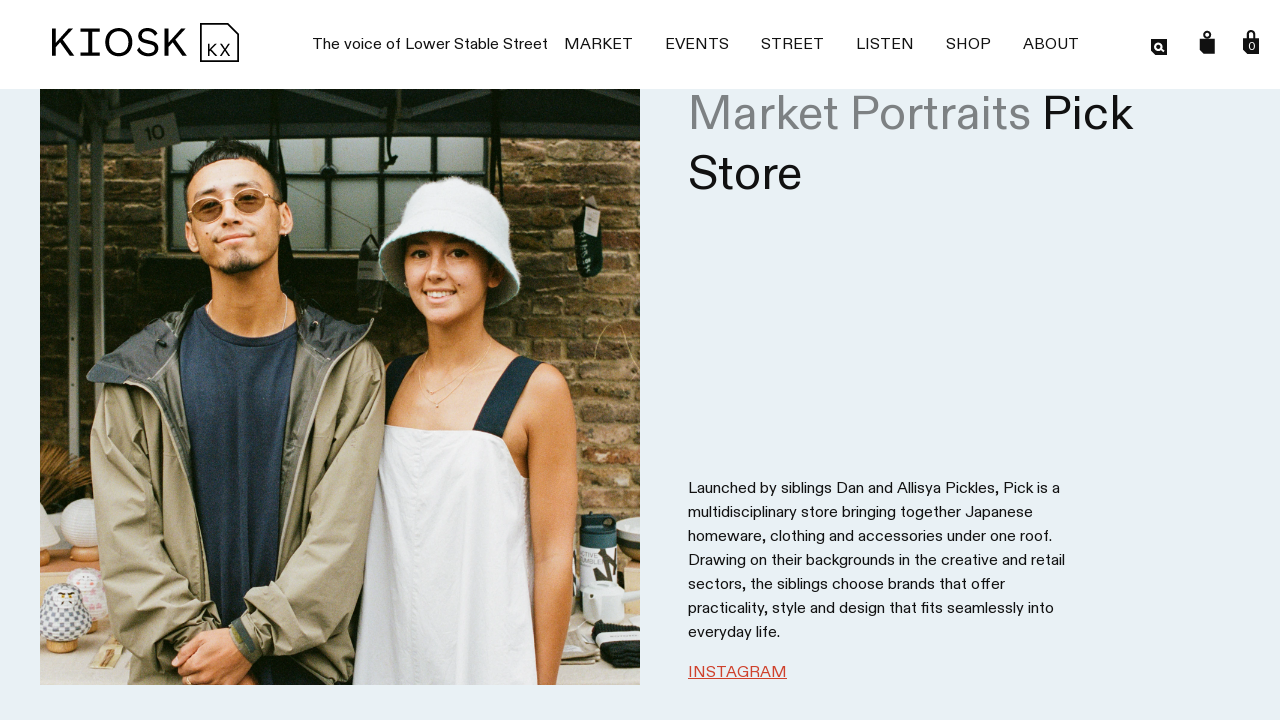

--- FILE ---
content_type: text/html; charset=utf-8
request_url: https://kioskn1c.com/blogs/market/picks-store
body_size: 25492
content:
<!doctype html>
<html class="no-js" lang="en">
<head>
<script>
window.KiwiSizing = window.KiwiSizing === undefined ? {} : window.KiwiSizing;
KiwiSizing.shop = "kiosk-n1c.myshopify.com";


</script>
  <meta charset="utf-8">
  <meta http-equiv="X-UA-Compatible" content="IE=edge">
  <meta name="viewport" content="width=device-width,initial-scale=1">
  <meta name="theme-color" content="">
  <link rel="canonical" href="https://kioskn1c.com/blogs/market/picks-store">
  <link
    rel="preconnect"
    href="https://cdn.shopify.com"
    crossorigin>

  <link
    rel="icon"
    type="image/png"
    href="//kioskn1c.com/cdn/shop/files/favicon_32x32.png?v=3621624199104747310">

  <title>
    Pick Store
      &ndash; Kiosk N1C</title>

  
    <meta name="description" content="Launched by siblings Dan and Allisya Pickles, Pick is a multidisciplinary store bringing together Japanese homeware, clothing and accessories under one roof. Drawing on their backgrounds in the creative and retail sectors, the siblings choose brands that offer practicality, style and design that fits seamlessly into ev">
  

  <meta name="theme-color" content="#cf412c" media="(prefers-color-scheme: dark)">
  <meta name="theme-color" content="#cf412c" media="(prefers-color-scheme: light)">
  <meta name="apple-mobile-web-app-capable" content="yes">
  <meta name="apple-mobile-web-app-status-bar-style" content="black-translucent">
  <meta name="msapplication-navbutton-color" content="#cf412c">

  <script src="//kioskn1c.com/cdn/shop/t/19/assets/theme.js?v=156930082873660824611758021159" defer="defer"></script>
  <script src="//kioskn1c.com/cdn/shop/t/19/assets/global.js?v=125750109091329828551758021159" defer="defer"></script>

  <script>window.performance && window.performance.mark && window.performance.mark('shopify.content_for_header.start');</script><meta id="shopify-digital-wallet" name="shopify-digital-wallet" content="/5622857816/digital_wallets/dialog">
<meta name="shopify-checkout-api-token" content="29372685a4469809130fedfd880f846d">
<meta id="in-context-paypal-metadata" data-shop-id="5622857816" data-venmo-supported="false" data-environment="production" data-locale="en_US" data-paypal-v4="true" data-currency="GBP">
<link rel="alternate" type="application/atom+xml" title="Feed" href="/blogs/market.atom" />
<script async="async" src="/checkouts/internal/preloads.js?locale=en-GB"></script>
<link rel="preconnect" href="https://shop.app" crossorigin="anonymous">
<script async="async" src="https://shop.app/checkouts/internal/preloads.js?locale=en-GB&shop_id=5622857816" crossorigin="anonymous"></script>
<script id="apple-pay-shop-capabilities" type="application/json">{"shopId":5622857816,"countryCode":"GB","currencyCode":"GBP","merchantCapabilities":["supports3DS"],"merchantId":"gid:\/\/shopify\/Shop\/5622857816","merchantName":"Kiosk N1C","requiredBillingContactFields":["postalAddress","email"],"requiredShippingContactFields":["postalAddress","email"],"shippingType":"shipping","supportedNetworks":["visa","maestro","masterCard","amex","discover","elo"],"total":{"type":"pending","label":"Kiosk N1C","amount":"1.00"},"shopifyPaymentsEnabled":true,"supportsSubscriptions":true}</script>
<script id="shopify-features" type="application/json">{"accessToken":"29372685a4469809130fedfd880f846d","betas":["rich-media-storefront-analytics"],"domain":"kioskn1c.com","predictiveSearch":true,"shopId":5622857816,"locale":"en"}</script>
<script>var Shopify = Shopify || {};
Shopify.shop = "kiosk-n1c.myshopify.com";
Shopify.locale = "en";
Shopify.currency = {"active":"GBP","rate":"1.0"};
Shopify.country = "GB";
Shopify.theme = {"name":"Dev Sep | Kiosk","id":180755824956,"schema_name":"Starter","schema_version":"0.1","theme_store_id":887,"role":"main"};
Shopify.theme.handle = "null";
Shopify.theme.style = {"id":null,"handle":null};
Shopify.cdnHost = "kioskn1c.com/cdn";
Shopify.routes = Shopify.routes || {};
Shopify.routes.root = "/";</script>
<script type="module">!function(o){(o.Shopify=o.Shopify||{}).modules=!0}(window);</script>
<script>!function(o){function n(){var o=[];function n(){o.push(Array.prototype.slice.apply(arguments))}return n.q=o,n}var t=o.Shopify=o.Shopify||{};t.loadFeatures=n(),t.autoloadFeatures=n()}(window);</script>
<script>
  window.ShopifyPay = window.ShopifyPay || {};
  window.ShopifyPay.apiHost = "shop.app\/pay";
  window.ShopifyPay.redirectState = null;
</script>
<script id="shop-js-analytics" type="application/json">{"pageType":"article"}</script>
<script defer="defer" async type="module" src="//kioskn1c.com/cdn/shopifycloud/shop-js/modules/v2/client.init-shop-cart-sync_BT-GjEfc.en.esm.js"></script>
<script defer="defer" async type="module" src="//kioskn1c.com/cdn/shopifycloud/shop-js/modules/v2/chunk.common_D58fp_Oc.esm.js"></script>
<script defer="defer" async type="module" src="//kioskn1c.com/cdn/shopifycloud/shop-js/modules/v2/chunk.modal_xMitdFEc.esm.js"></script>
<script type="module">
  await import("//kioskn1c.com/cdn/shopifycloud/shop-js/modules/v2/client.init-shop-cart-sync_BT-GjEfc.en.esm.js");
await import("//kioskn1c.com/cdn/shopifycloud/shop-js/modules/v2/chunk.common_D58fp_Oc.esm.js");
await import("//kioskn1c.com/cdn/shopifycloud/shop-js/modules/v2/chunk.modal_xMitdFEc.esm.js");

  window.Shopify.SignInWithShop?.initShopCartSync?.({"fedCMEnabled":true,"windoidEnabled":true});

</script>
<script>
  window.Shopify = window.Shopify || {};
  if (!window.Shopify.featureAssets) window.Shopify.featureAssets = {};
  window.Shopify.featureAssets['shop-js'] = {"shop-cart-sync":["modules/v2/client.shop-cart-sync_DZOKe7Ll.en.esm.js","modules/v2/chunk.common_D58fp_Oc.esm.js","modules/v2/chunk.modal_xMitdFEc.esm.js"],"init-fed-cm":["modules/v2/client.init-fed-cm_B6oLuCjv.en.esm.js","modules/v2/chunk.common_D58fp_Oc.esm.js","modules/v2/chunk.modal_xMitdFEc.esm.js"],"shop-cash-offers":["modules/v2/client.shop-cash-offers_D2sdYoxE.en.esm.js","modules/v2/chunk.common_D58fp_Oc.esm.js","modules/v2/chunk.modal_xMitdFEc.esm.js"],"shop-login-button":["modules/v2/client.shop-login-button_QeVjl5Y3.en.esm.js","modules/v2/chunk.common_D58fp_Oc.esm.js","modules/v2/chunk.modal_xMitdFEc.esm.js"],"pay-button":["modules/v2/client.pay-button_DXTOsIq6.en.esm.js","modules/v2/chunk.common_D58fp_Oc.esm.js","modules/v2/chunk.modal_xMitdFEc.esm.js"],"shop-button":["modules/v2/client.shop-button_DQZHx9pm.en.esm.js","modules/v2/chunk.common_D58fp_Oc.esm.js","modules/v2/chunk.modal_xMitdFEc.esm.js"],"avatar":["modules/v2/client.avatar_BTnouDA3.en.esm.js"],"init-windoid":["modules/v2/client.init-windoid_CR1B-cfM.en.esm.js","modules/v2/chunk.common_D58fp_Oc.esm.js","modules/v2/chunk.modal_xMitdFEc.esm.js"],"init-shop-for-new-customer-accounts":["modules/v2/client.init-shop-for-new-customer-accounts_C_vY_xzh.en.esm.js","modules/v2/client.shop-login-button_QeVjl5Y3.en.esm.js","modules/v2/chunk.common_D58fp_Oc.esm.js","modules/v2/chunk.modal_xMitdFEc.esm.js"],"init-shop-email-lookup-coordinator":["modules/v2/client.init-shop-email-lookup-coordinator_BI7n9ZSv.en.esm.js","modules/v2/chunk.common_D58fp_Oc.esm.js","modules/v2/chunk.modal_xMitdFEc.esm.js"],"init-shop-cart-sync":["modules/v2/client.init-shop-cart-sync_BT-GjEfc.en.esm.js","modules/v2/chunk.common_D58fp_Oc.esm.js","modules/v2/chunk.modal_xMitdFEc.esm.js"],"shop-toast-manager":["modules/v2/client.shop-toast-manager_DiYdP3xc.en.esm.js","modules/v2/chunk.common_D58fp_Oc.esm.js","modules/v2/chunk.modal_xMitdFEc.esm.js"],"init-customer-accounts":["modules/v2/client.init-customer-accounts_D9ZNqS-Q.en.esm.js","modules/v2/client.shop-login-button_QeVjl5Y3.en.esm.js","modules/v2/chunk.common_D58fp_Oc.esm.js","modules/v2/chunk.modal_xMitdFEc.esm.js"],"init-customer-accounts-sign-up":["modules/v2/client.init-customer-accounts-sign-up_iGw4briv.en.esm.js","modules/v2/client.shop-login-button_QeVjl5Y3.en.esm.js","modules/v2/chunk.common_D58fp_Oc.esm.js","modules/v2/chunk.modal_xMitdFEc.esm.js"],"shop-follow-button":["modules/v2/client.shop-follow-button_CqMgW2wH.en.esm.js","modules/v2/chunk.common_D58fp_Oc.esm.js","modules/v2/chunk.modal_xMitdFEc.esm.js"],"checkout-modal":["modules/v2/client.checkout-modal_xHeaAweL.en.esm.js","modules/v2/chunk.common_D58fp_Oc.esm.js","modules/v2/chunk.modal_xMitdFEc.esm.js"],"shop-login":["modules/v2/client.shop-login_D91U-Q7h.en.esm.js","modules/v2/chunk.common_D58fp_Oc.esm.js","modules/v2/chunk.modal_xMitdFEc.esm.js"],"lead-capture":["modules/v2/client.lead-capture_BJmE1dJe.en.esm.js","modules/v2/chunk.common_D58fp_Oc.esm.js","modules/v2/chunk.modal_xMitdFEc.esm.js"],"payment-terms":["modules/v2/client.payment-terms_Ci9AEqFq.en.esm.js","modules/v2/chunk.common_D58fp_Oc.esm.js","modules/v2/chunk.modal_xMitdFEc.esm.js"]};
</script>
<script>(function() {
  var isLoaded = false;
  function asyncLoad() {
    if (isLoaded) return;
    isLoaded = true;
    var urls = ["https:\/\/app.kiwisizing.com\/web\/js\/dist\/kiwiSizing\/plugin\/SizingPlugin.prod.js?v=330\u0026shop=kiosk-n1c.myshopify.com","https:\/\/a.mailmunch.co\/widgets\/site-794510-73028f1595d687f5854924a7a5d5f05d4a10bad2.js?shop=kiosk-n1c.myshopify.com","https:\/\/chimpstatic.com\/mcjs-connected\/js\/users\/5f6da3a522fcbd2b1210f5d43\/30a30024b7ea85f5911905743.js?shop=kiosk-n1c.myshopify.com","https:\/\/cdn.hextom.com\/js\/freeshippingbar.js?shop=kiosk-n1c.myshopify.com"];
    for (var i = 0; i < urls.length; i++) {
      var s = document.createElement('script');
      s.type = 'text/javascript';
      s.async = true;
      s.src = urls[i];
      var x = document.getElementsByTagName('script')[0];
      x.parentNode.insertBefore(s, x);
    }
  };
  if(window.attachEvent) {
    window.attachEvent('onload', asyncLoad);
  } else {
    window.addEventListener('load', asyncLoad, false);
  }
})();</script>
<script id="__st">var __st={"a":5622857816,"offset":0,"reqid":"8ecd019d-9578-4c47-b207-9b202f42b8a8-1769043878","pageurl":"kioskn1c.com\/blogs\/market\/picks-store","s":"articles-605077897532","u":"e6fe08016a6c","p":"article","rtyp":"article","rid":605077897532};</script>
<script>window.ShopifyPaypalV4VisibilityTracking = true;</script>
<script id="captcha-bootstrap">!function(){'use strict';const t='contact',e='account',n='new_comment',o=[[t,t],['blogs',n],['comments',n],[t,'customer']],c=[[e,'customer_login'],[e,'guest_login'],[e,'recover_customer_password'],[e,'create_customer']],r=t=>t.map((([t,e])=>`form[action*='/${t}']:not([data-nocaptcha='true']) input[name='form_type'][value='${e}']`)).join(','),a=t=>()=>t?[...document.querySelectorAll(t)].map((t=>t.form)):[];function s(){const t=[...o],e=r(t);return a(e)}const i='password',u='form_key',d=['recaptcha-v3-token','g-recaptcha-response','h-captcha-response',i],f=()=>{try{return window.sessionStorage}catch{return}},m='__shopify_v',_=t=>t.elements[u];function p(t,e,n=!1){try{const o=window.sessionStorage,c=JSON.parse(o.getItem(e)),{data:r}=function(t){const{data:e,action:n}=t;return t[m]||n?{data:e,action:n}:{data:t,action:n}}(c);for(const[e,n]of Object.entries(r))t.elements[e]&&(t.elements[e].value=n);n&&o.removeItem(e)}catch(o){console.error('form repopulation failed',{error:o})}}const l='form_type',E='cptcha';function T(t){t.dataset[E]=!0}const w=window,h=w.document,L='Shopify',v='ce_forms',y='captcha';let A=!1;((t,e)=>{const n=(g='f06e6c50-85a8-45c8-87d0-21a2b65856fe',I='https://cdn.shopify.com/shopifycloud/storefront-forms-hcaptcha/ce_storefront_forms_captcha_hcaptcha.v1.5.2.iife.js',D={infoText:'Protected by hCaptcha',privacyText:'Privacy',termsText:'Terms'},(t,e,n)=>{const o=w[L][v],c=o.bindForm;if(c)return c(t,g,e,D).then(n);var r;o.q.push([[t,g,e,D],n]),r=I,A||(h.body.append(Object.assign(h.createElement('script'),{id:'captcha-provider',async:!0,src:r})),A=!0)});var g,I,D;w[L]=w[L]||{},w[L][v]=w[L][v]||{},w[L][v].q=[],w[L][y]=w[L][y]||{},w[L][y].protect=function(t,e){n(t,void 0,e),T(t)},Object.freeze(w[L][y]),function(t,e,n,w,h,L){const[v,y,A,g]=function(t,e,n){const i=e?o:[],u=t?c:[],d=[...i,...u],f=r(d),m=r(i),_=r(d.filter((([t,e])=>n.includes(e))));return[a(f),a(m),a(_),s()]}(w,h,L),I=t=>{const e=t.target;return e instanceof HTMLFormElement?e:e&&e.form},D=t=>v().includes(t);t.addEventListener('submit',(t=>{const e=I(t);if(!e)return;const n=D(e)&&!e.dataset.hcaptchaBound&&!e.dataset.recaptchaBound,o=_(e),c=g().includes(e)&&(!o||!o.value);(n||c)&&t.preventDefault(),c&&!n&&(function(t){try{if(!f())return;!function(t){const e=f();if(!e)return;const n=_(t);if(!n)return;const o=n.value;o&&e.removeItem(o)}(t);const e=Array.from(Array(32),(()=>Math.random().toString(36)[2])).join('');!function(t,e){_(t)||t.append(Object.assign(document.createElement('input'),{type:'hidden',name:u})),t.elements[u].value=e}(t,e),function(t,e){const n=f();if(!n)return;const o=[...t.querySelectorAll(`input[type='${i}']`)].map((({name:t})=>t)),c=[...d,...o],r={};for(const[a,s]of new FormData(t).entries())c.includes(a)||(r[a]=s);n.setItem(e,JSON.stringify({[m]:1,action:t.action,data:r}))}(t,e)}catch(e){console.error('failed to persist form',e)}}(e),e.submit())}));const S=(t,e)=>{t&&!t.dataset[E]&&(n(t,e.some((e=>e===t))),T(t))};for(const o of['focusin','change'])t.addEventListener(o,(t=>{const e=I(t);D(e)&&S(e,y())}));const B=e.get('form_key'),M=e.get(l),P=B&&M;t.addEventListener('DOMContentLoaded',(()=>{const t=y();if(P)for(const e of t)e.elements[l].value===M&&p(e,B);[...new Set([...A(),...v().filter((t=>'true'===t.dataset.shopifyCaptcha))])].forEach((e=>S(e,t)))}))}(h,new URLSearchParams(w.location.search),n,t,e,['guest_login'])})(!0,!0)}();</script>
<script integrity="sha256-4kQ18oKyAcykRKYeNunJcIwy7WH5gtpwJnB7kiuLZ1E=" data-source-attribution="shopify.loadfeatures" defer="defer" src="//kioskn1c.com/cdn/shopifycloud/storefront/assets/storefront/load_feature-a0a9edcb.js" crossorigin="anonymous"></script>
<script crossorigin="anonymous" defer="defer" src="//kioskn1c.com/cdn/shopifycloud/storefront/assets/shopify_pay/storefront-65b4c6d7.js?v=20250812"></script>
<script data-source-attribution="shopify.dynamic_checkout.dynamic.init">var Shopify=Shopify||{};Shopify.PaymentButton=Shopify.PaymentButton||{isStorefrontPortableWallets:!0,init:function(){window.Shopify.PaymentButton.init=function(){};var t=document.createElement("script");t.src="https://kioskn1c.com/cdn/shopifycloud/portable-wallets/latest/portable-wallets.en.js",t.type="module",document.head.appendChild(t)}};
</script>
<script data-source-attribution="shopify.dynamic_checkout.buyer_consent">
  function portableWalletsHideBuyerConsent(e){var t=document.getElementById("shopify-buyer-consent"),n=document.getElementById("shopify-subscription-policy-button");t&&n&&(t.classList.add("hidden"),t.setAttribute("aria-hidden","true"),n.removeEventListener("click",e))}function portableWalletsShowBuyerConsent(e){var t=document.getElementById("shopify-buyer-consent"),n=document.getElementById("shopify-subscription-policy-button");t&&n&&(t.classList.remove("hidden"),t.removeAttribute("aria-hidden"),n.addEventListener("click",e))}window.Shopify?.PaymentButton&&(window.Shopify.PaymentButton.hideBuyerConsent=portableWalletsHideBuyerConsent,window.Shopify.PaymentButton.showBuyerConsent=portableWalletsShowBuyerConsent);
</script>
<script data-source-attribution="shopify.dynamic_checkout.cart.bootstrap">document.addEventListener("DOMContentLoaded",(function(){function t(){return document.querySelector("shopify-accelerated-checkout-cart, shopify-accelerated-checkout")}if(t())Shopify.PaymentButton.init();else{new MutationObserver((function(e,n){t()&&(Shopify.PaymentButton.init(),n.disconnect())})).observe(document.body,{childList:!0,subtree:!0})}}));
</script>
<link id="shopify-accelerated-checkout-styles" rel="stylesheet" media="screen" href="https://kioskn1c.com/cdn/shopifycloud/portable-wallets/latest/accelerated-checkout-backwards-compat.css" crossorigin="anonymous">
<style id="shopify-accelerated-checkout-cart">
        #shopify-buyer-consent {
  margin-top: 1em;
  display: inline-block;
  width: 100%;
}

#shopify-buyer-consent.hidden {
  display: none;
}

#shopify-subscription-policy-button {
  background: none;
  border: none;
  padding: 0;
  text-decoration: underline;
  font-size: inherit;
  cursor: pointer;
}

#shopify-subscription-policy-button::before {
  box-shadow: none;
}

      </style>

<script>window.performance && window.performance.mark && window.performance.mark('shopify.content_for_header.end');</script> <!-- Custom Fonts -->

  <!-- Custom Styles --> 
    <link rel="stylesheet" href="//kioskn1c.com/cdn/shop/t/19/assets/theme.css?v=168716913624845207071758021159" /> 
    <link rel="stylesheet" href="//kioskn1c.com/cdn/shop/t/19/assets/output.css?v=58339910377364111941758021159" />
    <link rel="stylesheet" href="//kioskn1c.com/cdn/shop/t/19/assets/rd.min.css?v=183741191913659803871758796219" />

  <script>
    document.documentElement.className = document.documentElement.className.replace('no-js', 'js');
    if (Shopify.designMode) {
      document.documentElement.classList.add('shopify-design-mode');
    }
  </script>

  

  <script defer src="https://cdn.jsdelivr.net/npm/alpinejs@3.x.x/dist/cdn.min.js"></script>

  <style>
    body.menu-open header {
        background-color: #cf412c;
    }
    .title-label {
        color: #cf412c;
    }
    .bg-dark-ta {
        background-color: #cf412c;
    }
    .text-dark-ta {
        color: #cf412c;
    }
    .glide__arrow {
        background-color: #cf412c;
    }
    .glide__arrow:hover {
        border-color: #cf412c;
        color: #cf412c;
    }
    .button-dark-ta {
        border-color: #cf412c;
        background-color: #cf412c;
    }
    .button-dark-ta:hover {
        color: #cf412c;
    }
    .button-dark-alt-ta {
        border-color: #cf412c;
        background-color: #cf412c;
    }
    .button-dark-alt-ta:hover {
        color: #cf412c;
    }
    .link {
        color: #cf412c;
    }
    .button-light-alt-ta {
        color: #cf412c;
    }
    .button-light-alt-ta:hover {
        background-color: #cf412c;
        border-color: #cf412c;
    }
    .hover\:text-dark-ta:hover{
        color: #cf412c;
    }
    .button-dark-alt2-ta {
        border-color: #cf412c;
        color: #cf412c;
    }


    .hover\:text-alt-ta:hover {
        color: #f7ba1e;
    }
    .hover__text-dark-alt-ta:hover {
        color: #f7ba1e;
    }
    .bg-dark-alt-ta {
        background-color: #f7ba1e;
    }


    .bg-light-ta {
        background-color: #e9f1f5;
    }
  </style>

<meta property="og:image" content="https://cdn.shopify.com/s/files/1/0056/2285/7816/articles/Picks_store.png?v=1679329022" />
<meta property="og:image:secure_url" content="https://cdn.shopify.com/s/files/1/0056/2285/7816/articles/Picks_store.png?v=1679329022" />
<meta property="og:image:width" content="2000" />
<meta property="og:image:height" content="2000" />
<meta property="og:image:alt" content="Pick Store" />
<link href="https://monorail-edge.shopifysvc.com" rel="dns-prefetch">
<script>(function(){if ("sendBeacon" in navigator && "performance" in window) {try {var session_token_from_headers = performance.getEntriesByType('navigation')[0].serverTiming.find(x => x.name == '_s').description;} catch {var session_token_from_headers = undefined;}var session_cookie_matches = document.cookie.match(/_shopify_s=([^;]*)/);var session_token_from_cookie = session_cookie_matches && session_cookie_matches.length === 2 ? session_cookie_matches[1] : "";var session_token = session_token_from_headers || session_token_from_cookie || "";function handle_abandonment_event(e) {var entries = performance.getEntries().filter(function(entry) {return /monorail-edge.shopifysvc.com/.test(entry.name);});if (!window.abandonment_tracked && entries.length === 0) {window.abandonment_tracked = true;var currentMs = Date.now();var navigation_start = performance.timing.navigationStart;var payload = {shop_id: 5622857816,url: window.location.href,navigation_start,duration: currentMs - navigation_start,session_token,page_type: "article"};window.navigator.sendBeacon("https://monorail-edge.shopifysvc.com/v1/produce", JSON.stringify({schema_id: "online_store_buyer_site_abandonment/1.1",payload: payload,metadata: {event_created_at_ms: currentMs,event_sent_at_ms: currentMs}}));}}window.addEventListener('pagehide', handle_abandonment_event);}}());</script>
<script id="web-pixels-manager-setup">(function e(e,d,r,n,o){if(void 0===o&&(o={}),!Boolean(null===(a=null===(i=window.Shopify)||void 0===i?void 0:i.analytics)||void 0===a?void 0:a.replayQueue)){var i,a;window.Shopify=window.Shopify||{};var t=window.Shopify;t.analytics=t.analytics||{};var s=t.analytics;s.replayQueue=[],s.publish=function(e,d,r){return s.replayQueue.push([e,d,r]),!0};try{self.performance.mark("wpm:start")}catch(e){}var l=function(){var e={modern:/Edge?\/(1{2}[4-9]|1[2-9]\d|[2-9]\d{2}|\d{4,})\.\d+(\.\d+|)|Firefox\/(1{2}[4-9]|1[2-9]\d|[2-9]\d{2}|\d{4,})\.\d+(\.\d+|)|Chrom(ium|e)\/(9{2}|\d{3,})\.\d+(\.\d+|)|(Maci|X1{2}).+ Version\/(15\.\d+|(1[6-9]|[2-9]\d|\d{3,})\.\d+)([,.]\d+|)( \(\w+\)|)( Mobile\/\w+|) Safari\/|Chrome.+OPR\/(9{2}|\d{3,})\.\d+\.\d+|(CPU[ +]OS|iPhone[ +]OS|CPU[ +]iPhone|CPU IPhone OS|CPU iPad OS)[ +]+(15[._]\d+|(1[6-9]|[2-9]\d|\d{3,})[._]\d+)([._]\d+|)|Android:?[ /-](13[3-9]|1[4-9]\d|[2-9]\d{2}|\d{4,})(\.\d+|)(\.\d+|)|Android.+Firefox\/(13[5-9]|1[4-9]\d|[2-9]\d{2}|\d{4,})\.\d+(\.\d+|)|Android.+Chrom(ium|e)\/(13[3-9]|1[4-9]\d|[2-9]\d{2}|\d{4,})\.\d+(\.\d+|)|SamsungBrowser\/([2-9]\d|\d{3,})\.\d+/,legacy:/Edge?\/(1[6-9]|[2-9]\d|\d{3,})\.\d+(\.\d+|)|Firefox\/(5[4-9]|[6-9]\d|\d{3,})\.\d+(\.\d+|)|Chrom(ium|e)\/(5[1-9]|[6-9]\d|\d{3,})\.\d+(\.\d+|)([\d.]+$|.*Safari\/(?![\d.]+ Edge\/[\d.]+$))|(Maci|X1{2}).+ Version\/(10\.\d+|(1[1-9]|[2-9]\d|\d{3,})\.\d+)([,.]\d+|)( \(\w+\)|)( Mobile\/\w+|) Safari\/|Chrome.+OPR\/(3[89]|[4-9]\d|\d{3,})\.\d+\.\d+|(CPU[ +]OS|iPhone[ +]OS|CPU[ +]iPhone|CPU IPhone OS|CPU iPad OS)[ +]+(10[._]\d+|(1[1-9]|[2-9]\d|\d{3,})[._]\d+)([._]\d+|)|Android:?[ /-](13[3-9]|1[4-9]\d|[2-9]\d{2}|\d{4,})(\.\d+|)(\.\d+|)|Mobile Safari.+OPR\/([89]\d|\d{3,})\.\d+\.\d+|Android.+Firefox\/(13[5-9]|1[4-9]\d|[2-9]\d{2}|\d{4,})\.\d+(\.\d+|)|Android.+Chrom(ium|e)\/(13[3-9]|1[4-9]\d|[2-9]\d{2}|\d{4,})\.\d+(\.\d+|)|Android.+(UC? ?Browser|UCWEB|U3)[ /]?(15\.([5-9]|\d{2,})|(1[6-9]|[2-9]\d|\d{3,})\.\d+)\.\d+|SamsungBrowser\/(5\.\d+|([6-9]|\d{2,})\.\d+)|Android.+MQ{2}Browser\/(14(\.(9|\d{2,})|)|(1[5-9]|[2-9]\d|\d{3,})(\.\d+|))(\.\d+|)|K[Aa][Ii]OS\/(3\.\d+|([4-9]|\d{2,})\.\d+)(\.\d+|)/},d=e.modern,r=e.legacy,n=navigator.userAgent;return n.match(d)?"modern":n.match(r)?"legacy":"unknown"}(),u="modern"===l?"modern":"legacy",c=(null!=n?n:{modern:"",legacy:""})[u],f=function(e){return[e.baseUrl,"/wpm","/b",e.hashVersion,"modern"===e.buildTarget?"m":"l",".js"].join("")}({baseUrl:d,hashVersion:r,buildTarget:u}),m=function(e){var d=e.version,r=e.bundleTarget,n=e.surface,o=e.pageUrl,i=e.monorailEndpoint;return{emit:function(e){var a=e.status,t=e.errorMsg,s=(new Date).getTime(),l=JSON.stringify({metadata:{event_sent_at_ms:s},events:[{schema_id:"web_pixels_manager_load/3.1",payload:{version:d,bundle_target:r,page_url:o,status:a,surface:n,error_msg:t},metadata:{event_created_at_ms:s}}]});if(!i)return console&&console.warn&&console.warn("[Web Pixels Manager] No Monorail endpoint provided, skipping logging."),!1;try{return self.navigator.sendBeacon.bind(self.navigator)(i,l)}catch(e){}var u=new XMLHttpRequest;try{return u.open("POST",i,!0),u.setRequestHeader("Content-Type","text/plain"),u.send(l),!0}catch(e){return console&&console.warn&&console.warn("[Web Pixels Manager] Got an unhandled error while logging to Monorail."),!1}}}}({version:r,bundleTarget:l,surface:e.surface,pageUrl:self.location.href,monorailEndpoint:e.monorailEndpoint});try{o.browserTarget=l,function(e){var d=e.src,r=e.async,n=void 0===r||r,o=e.onload,i=e.onerror,a=e.sri,t=e.scriptDataAttributes,s=void 0===t?{}:t,l=document.createElement("script"),u=document.querySelector("head"),c=document.querySelector("body");if(l.async=n,l.src=d,a&&(l.integrity=a,l.crossOrigin="anonymous"),s)for(var f in s)if(Object.prototype.hasOwnProperty.call(s,f))try{l.dataset[f]=s[f]}catch(e){}if(o&&l.addEventListener("load",o),i&&l.addEventListener("error",i),u)u.appendChild(l);else{if(!c)throw new Error("Did not find a head or body element to append the script");c.appendChild(l)}}({src:f,async:!0,onload:function(){if(!function(){var e,d;return Boolean(null===(d=null===(e=window.Shopify)||void 0===e?void 0:e.analytics)||void 0===d?void 0:d.initialized)}()){var d=window.webPixelsManager.init(e)||void 0;if(d){var r=window.Shopify.analytics;r.replayQueue.forEach((function(e){var r=e[0],n=e[1],o=e[2];d.publishCustomEvent(r,n,o)})),r.replayQueue=[],r.publish=d.publishCustomEvent,r.visitor=d.visitor,r.initialized=!0}}},onerror:function(){return m.emit({status:"failed",errorMsg:"".concat(f," has failed to load")})},sri:function(e){var d=/^sha384-[A-Za-z0-9+/=]+$/;return"string"==typeof e&&d.test(e)}(c)?c:"",scriptDataAttributes:o}),m.emit({status:"loading"})}catch(e){m.emit({status:"failed",errorMsg:(null==e?void 0:e.message)||"Unknown error"})}}})({shopId: 5622857816,storefrontBaseUrl: "https://kioskn1c.com",extensionsBaseUrl: "https://extensions.shopifycdn.com/cdn/shopifycloud/web-pixels-manager",monorailEndpoint: "https://monorail-edge.shopifysvc.com/unstable/produce_batch",surface: "storefront-renderer",enabledBetaFlags: ["2dca8a86"],webPixelsConfigList: [{"id":"550568252","configuration":"{\"config\":\"{\\\"pixel_id\\\":\\\"G-9S4BMHQRGL\\\",\\\"gtag_events\\\":[{\\\"type\\\":\\\"purchase\\\",\\\"action_label\\\":\\\"G-9S4BMHQRGL\\\"},{\\\"type\\\":\\\"page_view\\\",\\\"action_label\\\":\\\"G-9S4BMHQRGL\\\"},{\\\"type\\\":\\\"view_item\\\",\\\"action_label\\\":\\\"G-9S4BMHQRGL\\\"},{\\\"type\\\":\\\"search\\\",\\\"action_label\\\":\\\"G-9S4BMHQRGL\\\"},{\\\"type\\\":\\\"add_to_cart\\\",\\\"action_label\\\":\\\"G-9S4BMHQRGL\\\"},{\\\"type\\\":\\\"begin_checkout\\\",\\\"action_label\\\":\\\"G-9S4BMHQRGL\\\"},{\\\"type\\\":\\\"add_payment_info\\\",\\\"action_label\\\":\\\"G-9S4BMHQRGL\\\"}],\\\"enable_monitoring_mode\\\":false}\"}","eventPayloadVersion":"v1","runtimeContext":"OPEN","scriptVersion":"b2a88bafab3e21179ed38636efcd8a93","type":"APP","apiClientId":1780363,"privacyPurposes":[],"dataSharingAdjustments":{"protectedCustomerApprovalScopes":["read_customer_address","read_customer_email","read_customer_name","read_customer_personal_data","read_customer_phone"]}},{"id":"279511356","configuration":"{\"pixel_id\":\"505937326666207\",\"pixel_type\":\"facebook_pixel\",\"metaapp_system_user_token\":\"-\"}","eventPayloadVersion":"v1","runtimeContext":"OPEN","scriptVersion":"ca16bc87fe92b6042fbaa3acc2fbdaa6","type":"APP","apiClientId":2329312,"privacyPurposes":["ANALYTICS","MARKETING","SALE_OF_DATA"],"dataSharingAdjustments":{"protectedCustomerApprovalScopes":["read_customer_address","read_customer_email","read_customer_name","read_customer_personal_data","read_customer_phone"]}},{"id":"shopify-app-pixel","configuration":"{}","eventPayloadVersion":"v1","runtimeContext":"STRICT","scriptVersion":"0450","apiClientId":"shopify-pixel","type":"APP","privacyPurposes":["ANALYTICS","MARKETING"]},{"id":"shopify-custom-pixel","eventPayloadVersion":"v1","runtimeContext":"LAX","scriptVersion":"0450","apiClientId":"shopify-pixel","type":"CUSTOM","privacyPurposes":["ANALYTICS","MARKETING"]}],isMerchantRequest: false,initData: {"shop":{"name":"Kiosk N1C","paymentSettings":{"currencyCode":"GBP"},"myshopifyDomain":"kiosk-n1c.myshopify.com","countryCode":"GB","storefrontUrl":"https:\/\/kioskn1c.com"},"customer":null,"cart":null,"checkout":null,"productVariants":[],"purchasingCompany":null},},"https://kioskn1c.com/cdn","fcfee988w5aeb613cpc8e4bc33m6693e112",{"modern":"","legacy":""},{"shopId":"5622857816","storefrontBaseUrl":"https:\/\/kioskn1c.com","extensionBaseUrl":"https:\/\/extensions.shopifycdn.com\/cdn\/shopifycloud\/web-pixels-manager","surface":"storefront-renderer","enabledBetaFlags":"[\"2dca8a86\"]","isMerchantRequest":"false","hashVersion":"fcfee988w5aeb613cpc8e4bc33m6693e112","publish":"custom","events":"[[\"page_viewed\",{}]]"});</script><script>
  window.ShopifyAnalytics = window.ShopifyAnalytics || {};
  window.ShopifyAnalytics.meta = window.ShopifyAnalytics.meta || {};
  window.ShopifyAnalytics.meta.currency = 'GBP';
  var meta = {"page":{"pageType":"article","resourceType":"article","resourceId":605077897532,"requestId":"8ecd019d-9578-4c47-b207-9b202f42b8a8-1769043878"}};
  for (var attr in meta) {
    window.ShopifyAnalytics.meta[attr] = meta[attr];
  }
</script>
<script class="analytics">
  (function () {
    var customDocumentWrite = function(content) {
      var jquery = null;

      if (window.jQuery) {
        jquery = window.jQuery;
      } else if (window.Checkout && window.Checkout.$) {
        jquery = window.Checkout.$;
      }

      if (jquery) {
        jquery('body').append(content);
      }
    };

    var hasLoggedConversion = function(token) {
      if (token) {
        return document.cookie.indexOf('loggedConversion=' + token) !== -1;
      }
      return false;
    }

    var setCookieIfConversion = function(token) {
      if (token) {
        var twoMonthsFromNow = new Date(Date.now());
        twoMonthsFromNow.setMonth(twoMonthsFromNow.getMonth() + 2);

        document.cookie = 'loggedConversion=' + token + '; expires=' + twoMonthsFromNow;
      }
    }

    var trekkie = window.ShopifyAnalytics.lib = window.trekkie = window.trekkie || [];
    if (trekkie.integrations) {
      return;
    }
    trekkie.methods = [
      'identify',
      'page',
      'ready',
      'track',
      'trackForm',
      'trackLink'
    ];
    trekkie.factory = function(method) {
      return function() {
        var args = Array.prototype.slice.call(arguments);
        args.unshift(method);
        trekkie.push(args);
        return trekkie;
      };
    };
    for (var i = 0; i < trekkie.methods.length; i++) {
      var key = trekkie.methods[i];
      trekkie[key] = trekkie.factory(key);
    }
    trekkie.load = function(config) {
      trekkie.config = config || {};
      trekkie.config.initialDocumentCookie = document.cookie;
      var first = document.getElementsByTagName('script')[0];
      var script = document.createElement('script');
      script.type = 'text/javascript';
      script.onerror = function(e) {
        var scriptFallback = document.createElement('script');
        scriptFallback.type = 'text/javascript';
        scriptFallback.onerror = function(error) {
                var Monorail = {
      produce: function produce(monorailDomain, schemaId, payload) {
        var currentMs = new Date().getTime();
        var event = {
          schema_id: schemaId,
          payload: payload,
          metadata: {
            event_created_at_ms: currentMs,
            event_sent_at_ms: currentMs
          }
        };
        return Monorail.sendRequest("https://" + monorailDomain + "/v1/produce", JSON.stringify(event));
      },
      sendRequest: function sendRequest(endpointUrl, payload) {
        // Try the sendBeacon API
        if (window && window.navigator && typeof window.navigator.sendBeacon === 'function' && typeof window.Blob === 'function' && !Monorail.isIos12()) {
          var blobData = new window.Blob([payload], {
            type: 'text/plain'
          });

          if (window.navigator.sendBeacon(endpointUrl, blobData)) {
            return true;
          } // sendBeacon was not successful

        } // XHR beacon

        var xhr = new XMLHttpRequest();

        try {
          xhr.open('POST', endpointUrl);
          xhr.setRequestHeader('Content-Type', 'text/plain');
          xhr.send(payload);
        } catch (e) {
          console.log(e);
        }

        return false;
      },
      isIos12: function isIos12() {
        return window.navigator.userAgent.lastIndexOf('iPhone; CPU iPhone OS 12_') !== -1 || window.navigator.userAgent.lastIndexOf('iPad; CPU OS 12_') !== -1;
      }
    };
    Monorail.produce('monorail-edge.shopifysvc.com',
      'trekkie_storefront_load_errors/1.1',
      {shop_id: 5622857816,
      theme_id: 180755824956,
      app_name: "storefront",
      context_url: window.location.href,
      source_url: "//kioskn1c.com/cdn/s/trekkie.storefront.9615f8e10e499e09ff0451d383e936edfcfbbf47.min.js"});

        };
        scriptFallback.async = true;
        scriptFallback.src = '//kioskn1c.com/cdn/s/trekkie.storefront.9615f8e10e499e09ff0451d383e936edfcfbbf47.min.js';
        first.parentNode.insertBefore(scriptFallback, first);
      };
      script.async = true;
      script.src = '//kioskn1c.com/cdn/s/trekkie.storefront.9615f8e10e499e09ff0451d383e936edfcfbbf47.min.js';
      first.parentNode.insertBefore(script, first);
    };
    trekkie.load(
      {"Trekkie":{"appName":"storefront","development":false,"defaultAttributes":{"shopId":5622857816,"isMerchantRequest":null,"themeId":180755824956,"themeCityHash":"14004690119792841285","contentLanguage":"en","currency":"GBP","eventMetadataId":"8c2d8749-7714-4a81-8120-9e0ecafd7dcf"},"isServerSideCookieWritingEnabled":true,"monorailRegion":"shop_domain","enabledBetaFlags":["65f19447"]},"Session Attribution":{},"S2S":{"facebookCapiEnabled":false,"source":"trekkie-storefront-renderer","apiClientId":580111}}
    );

    var loaded = false;
    trekkie.ready(function() {
      if (loaded) return;
      loaded = true;

      window.ShopifyAnalytics.lib = window.trekkie;

      var originalDocumentWrite = document.write;
      document.write = customDocumentWrite;
      try { window.ShopifyAnalytics.merchantGoogleAnalytics.call(this); } catch(error) {};
      document.write = originalDocumentWrite;

      window.ShopifyAnalytics.lib.page(null,{"pageType":"article","resourceType":"article","resourceId":605077897532,"requestId":"8ecd019d-9578-4c47-b207-9b202f42b8a8-1769043878","shopifyEmitted":true});

      var match = window.location.pathname.match(/checkouts\/(.+)\/(thank_you|post_purchase)/)
      var token = match? match[1]: undefined;
      if (!hasLoggedConversion(token)) {
        setCookieIfConversion(token);
        
      }
    });


        var eventsListenerScript = document.createElement('script');
        eventsListenerScript.async = true;
        eventsListenerScript.src = "//kioskn1c.com/cdn/shopifycloud/storefront/assets/shop_events_listener-3da45d37.js";
        document.getElementsByTagName('head')[0].appendChild(eventsListenerScript);

})();</script>
  <script>
  if (!window.ga || (window.ga && typeof window.ga !== 'function')) {
    window.ga = function ga() {
      (window.ga.q = window.ga.q || []).push(arguments);
      if (window.Shopify && window.Shopify.analytics && typeof window.Shopify.analytics.publish === 'function') {
        window.Shopify.analytics.publish("ga_stub_called", {}, {sendTo: "google_osp_migration"});
      }
      console.error("Shopify's Google Analytics stub called with:", Array.from(arguments), "\nSee https://help.shopify.com/manual/promoting-marketing/pixels/pixel-migration#google for more information.");
    };
    if (window.Shopify && window.Shopify.analytics && typeof window.Shopify.analytics.publish === 'function') {
      window.Shopify.analytics.publish("ga_stub_initialized", {}, {sendTo: "google_osp_migration"});
    }
  }
</script>
<script
  defer
  src="https://kioskn1c.com/cdn/shopifycloud/perf-kit/shopify-perf-kit-3.0.4.min.js"
  data-application="storefront-renderer"
  data-shop-id="5622857816"
  data-render-region="gcp-us-central1"
  data-page-type="article"
  data-theme-instance-id="180755824956"
  data-theme-name="Starter"
  data-theme-version="0.1"
  data-monorail-region="shop_domain"
  data-resource-timing-sampling-rate="10"
  data-shs="true"
  data-shs-beacon="true"
  data-shs-export-with-fetch="true"
  data-shs-logs-sample-rate="1"
  data-shs-beacon-endpoint="https://kioskn1c.com/api/collect"
></script>
</head>

<body
  class="site-styles pt-[90px] md:pt-[100px] article template--market"
  x-init="$el.classList.add('alpine-loaded')"
  x-data="{
          showCartDrawer: false,
          modalOverlay: false,
          showMenu: false,
          scrolled: false
          }"
  @scroll.window="scrolled = window.scrollY > 50"
  @toggle-cart.window="$nextTick(() => { showCartDrawer = !showCartDrawer } );"
  @toggle-menu.window="window.scrollTo(0, 0); showMenu = !showMenu;"
  :class="[
    (showCartDrawer || modalOverlay || showMenu) ? 'overflow-hidden' : 'overflow-auto',
    scrolled ? 'scrolled' : ''
  ]">
  <a class="sr-only" href="#MainContent">
    Skip to content
  </a>


    <div id="shopify-section-header" class="shopify-section"><header
  x-data="{
                                                                                                    fixedNav: false,
                                                                                                    cart_count: 0,
                                                                                                    showMenu: false,
                                                                                                    menuOpen() {
                                                                                                        const contentHeight = $refs.mobileContent.offsetHeight;
                                                                                                        const offsetTop = 20; // This caters for the padding top to offset on the el attribute
                                                                                                        const marginY = 24 * 2; // This caters for the margin surrounding the content
                                                                                                        const totalHeight = contentHeight + offsetTop + marginY;
                                                                                                        $refs.mobileContainer.style.height = `${totalHeight}px`;
                                                                                                        setTimeout(() => {
                                                                                                          $refs.mobileContainer.style.height = 'auto';
                                                                                                        }, 1000);
                                                                                                    },
                                                                                                    menuClose() {
                                                                                                        const containertHeight = $refs.mobileContainer.offsetHeight;
                                                                                                        $refs.mobileContainer.style.height = `${containertHeight}px`;
                                                                                              
                                                                                                        setTimeout(() => {
                                                                                                          $refs.mobileContainer.style.height = `0px`;
                                                                                                        }, 100);
                                                                                                    },
                                                                                                    menuToggle() {
                                                                                                      const b = document.querySelector('body')
                                                                                                        if (b.classList.contains('menu-open')) {
                                                                                                        $nextTick(() => { b.classList.remove('menu-open') } );
                                                                                                        } else {
                                                                                                        $nextTick(() => { b.classList.add('menu-open') } );
                                                                                                        }
                                                                                                    }
                                                                                                  }"@toggle-menu.window="menuToggle()"
  @cart-count-updated.window="cart_count = $event.detail"
  class="fixed top-0 left-0 container-spacing-x my-0 z-99 w-full bg-white text-black"
  :class="(fixedNav) ? ' bg-white text-black ' : ' bg-white text-black '"
  @scroll.window="fixedNav = (window.pageYOffset > 20) ? true : false">
  <div class="relative">

    <div x-data="{ tabletSearchOpen: false }" class="flex justify-between items-center p-3 md:px-10 md:py-4 ">
      <div class="header_inner">
        <a href="/" class="flex flex-wrap justify-center xl:justify-start items-center max-w-[220px] logo-wrap">
          <span class="block w-full">
            <div class="header-logo">
              
                  <img src="//kioskn1c.com/cdn/shop/files/Group_98_2000x.svg?v=1749738919" alt="">
              
            </div>

            <div class="menu-logo">
                <img src="//kioskn1c.com/cdn/shop/files/index-logo_2000x.svg?v=1749738800" alt="">
            </div>

            

          </span>
          <span class="block w-full whitespace-nowrap	header-tagline">
            The voice of Lower Stable Street
          </span>
        </a>
        <div class="hidden xl:flex justify-center flex-1 ">
          <nav
            :class="tabletSearchOpen ? 'opacity-0 duration-0 h-0 delay-0' : 'opacity-100 duration-0 delay-0'"
            class="header__menu flex flex-1 w-full justify-end"
            x-data="{ megamenu: false }">
            <ul class="header__menu-nav hidden xl:flex flex-1 w-full justify-end">
              
                <li class="header-parent ">
                  <a class="header-parent-link xl:px-5 2xl:px-9 break-keep	 " href="/pages/market">
                    Market
                  </a>
                </li>
              
                <li class="header-parent ">
                  <a class="header-parent-link xl:px-5 2xl:px-9 break-keep	 " href="/blogs/events">
                    Events
                  </a>
                </li>
              
                <li class="header-parent ">
                  <a class="header-parent-link xl:px-5 2xl:px-9 break-keep	 " href="/blogs/street">
                    Street
                  </a>
                </li>
              
                <li class="header-parent ">
                  <a class="header-parent-link xl:px-5 2xl:px-9 break-keep	 " href="/blogs/listen">
                    Listen
                  </a>
                </li>
              
                <li class="header-parent ">
                  <a class="header-parent-link xl:px-5 2xl:px-9 break-keep	 " href="/collections/bethany-williams">
                    Shop
                  </a>
                </li>
              
                <li class="header-parent ">
                  <a class="header-parent-link xl:px-5 2xl:px-9 break-keep	 " href="/pages/about">
                    About
                  </a>
                </li>
              
            </ul>
          </nav>
        </div>

        <div class="flex justify-end items-center ">

          <div class="xl:hidden flex justify-start">
            <button
              class="w-10 h-10s duration-0  p-2 mr-1"
              @click="$dispatch('toggle-menu');"
              type="button">
              <div class="flex flex-col -my-[3px]" :class="showMenu ? 'burger--cross' : ''">
    <div class="burger-line burger-line--top">
        <span class="sr-only">
            Top Burger Line
        </span>
    </div>
    <div class="burger-line burger-line--middle">
        <span class="sr-only">
            Middle Burger Line
        </span>
    </div>
    <div class="burger-line burger-line--bottom">
        <span class="sr-only">
            Bottom Burger Line
        </span>
    </div>
</div>
            </button>
          </div>

          <div class="header__search hidden">
            <div class="px-4">
              <form x-data="{search:''}" action="/search" method="get" role="search" class="search">
   <div class="field relative flex items-center w-full lg:w-72">
      <input class="w-full px-6 pr-12 py-3 border-2  relative body text-14 placeholder:opacity-60"
         type="search"
         id="nav-search-input"
         name="q"
         value=""
         placeholder="Search"
         x-model="search"
      >
      <label class="sr-only" for="nav-search-input">Search</label>
      <input name="options[prefix]" type="hidden" value="last">
      <input type="hidden" name="type" value="product,article">
      <button :type="search == '' ? 'button' : 'submit'" class="absolute right-6" aria-label="Search">
         

    <svg 
    class="w-5"
    width="16" height="16" viewBox="0 0 16 16" fill="none" xmlns="http://www.w3.org/2000/svg">
    <path d="M5.64987 6.47631C4.90447 7.38788 5.04215 8.72675 5.95373 9.47216C6.8653 10.2176 8.20417 10.0799 8.94957 9.1683C9.69497 8.25673 9.55729 6.91785 8.64571 6.17245C7.73414 5.42705 6.39527 5.56474 5.64987 6.47631Z" fill="currentColor"/>
    <path d="M0 0V11.5513L4.44867 16H16V0H0ZM12.3822 13.1988L9.9276 11.1953C8.38932 12.3964 6.16736 12.4249 4.5911 11.1383C2.76321 9.64273 2.48783 6.94599 3.98338 5.1181C5.47893 3.29021 8.17567 3.01484 10.0036 4.51039C11.5798 5.79703 11.9976 7.97626 11.1288 9.72819L13.5834 11.7318L12.3822 13.2036V13.1988Z" fill="currentColor"/>
    </svg>


    
    

  
      </button>
   </div>
</form>
            </div>
          </div>

          <div class="px-2 hidden xl:block relative">
            <form
              action="/search"
              method="get"
              role="search"
              class="search">
              <div class="field flex items-center" :class="tabletSearchOpen ? 'w-80 absolute -top-6 -left-80 z-1' : 'w-20 relative'">
                <input
                  class="bg-transparent outline-none w-full px-6 pr-16 py-3 border-2 border-inherit relative body text-14 text-inherit placeholder:text-inherit duration-0"
                  :class="tabletSearchOpen ? 'opacity-100' : 'opacity-0 -z-1'"
                  type="search"
                  id="nav-search-input"
                  x-cloak
                  name="q"
                  value=""
                  placeholder="Search"
                  x-ref="navsearch">
                <label class="sr-only" for="nav-search-input">Search</label>
                <input
                  name="options[prefix]"
                  type="hidden"
                  value="last">
                <button
                  type="button"
                  title="Small Desktop Search button"
                  @click="tabletSearchOpen = !tabletSearchOpen;$nextTick(() => { if(tabletSearchOpen)$refs.navsearch.focus() } )"
                  class="header-round-button p-4 absolute right-0 top-0 w-12 h-12">
                  <span class="duration-0  relative top-[3px]" :class="tabletSearchOpen ? 'opacity-0' : 'opacity-100'">
                    

    <svg 
    class="w-full h-full"
    width="16" height="16" viewBox="0 0 16 16" fill="none" xmlns="http://www.w3.org/2000/svg">
    <path d="M5.64987 6.47631C4.90447 7.38788 5.04215 8.72675 5.95373 9.47216C6.8653 10.2176 8.20417 10.0799 8.94957 9.1683C9.69497 8.25673 9.55729 6.91785 8.64571 6.17245C7.73414 5.42705 6.39527 5.56474 5.64987 6.47631Z" fill="currentColor"/>
    <path d="M0 0V11.5513L4.44867 16H16V0H0ZM12.3822 13.1988L9.9276 11.1953C8.38932 12.3964 6.16736 12.4249 4.5911 11.1383C2.76321 9.64273 2.48783 6.94599 3.98338 5.1181C5.47893 3.29021 8.17567 3.01484 10.0036 4.51039C11.5798 5.79703 11.9976 7.97626 11.1288 9.72819L13.5834 11.7318L12.3822 13.2036V13.1988Z" fill="currentColor"/>
    </svg>


    
    

  
                    <span class="sr-only">
                      Search Icon
                    </span>
                  </span>
                  <span
                    x-cloak
                    class="duration-0 absolute top-1/2 left-1/2 -translate-x-1/2 -translate-y-1/2 p-1 text-inherit"
                    :class="tabletSearchOpen ? 'opacity-100' : 'opacity-0'">
                    
  <svg
    class="w-full h-full"
    xmlns="http://www.w3.org/2000/svg"
    viewBox="0 0 16.414 16.414">
    <g
      data-name="x (1)"
      fill="none"
      stroke="currentColor"
      stroke-linejoin="round"
      stroke-width="2">
      <path data-name="Line 250" d="m15.707.707-15 15" />
      <path data-name="Line 251" d="m.707.707 15 15" />
    </g>
  </svg>
  
                    <span class="sr-only">
                      Close Icon
                    </span>
                  </span>
                </button>
              </div>
            </form>
          </div>

          <div class="hidden xl:block px-2">
            <a
              href="/account"
              title="account link"
              class="circle-button duration-0  relative -top-[2px]">
              

    <svg 
    class="w-[16px]"
    width="17" height="25" viewBox="0 0 17 25" fill="none" xmlns="http://www.w3.org/2000/svg">
    <path d="M5.99401 7.59379C7.82191 9.08934 10.5186 8.81871 12.0142 6.98607C13.5097 5.15818 13.2391 2.46144 11.4065 0.965888C9.57858 -0.529663 6.88185 -0.259039 5.3863 1.5736C3.89075 3.4015 4.16137 6.09824 5.99401 7.59379ZM7.05277 2.93622C7.79817 2.02464 9.13704 1.8917 10.0486 2.63236C10.9602 3.37776 11.0931 4.71663 10.3525 5.62821C9.60707 6.53978 8.2682 6.67272 7.35662 5.93206C6.44505 5.19141 6.31211 3.84779 7.05277 2.93622Z" fill="currentColor"/>
    <path d="M0.700195 8.55981V20.1159L5.14886 24.5646H16.7002V8.55981H0.700195Z" fill="currentColor"/>
    </svg>


    
    
  
            </a>
          </div>
          <div class="hidden xl:block pl-5 relative top-[1px]">
            <button
              type="button"
              class="circle-button-alt relative duration-0"
              title="Cart button"
              @click="$dispatch('toggle-cart')">
              


<svg class="w-[16px]" width="16" height="24" viewBox="0 0 16 24" fill="none" xmlns="http://www.w3.org/2000/svg">
<path d="M12.2777 8.32164V4.12524C12.2588 2.92959 11.7223 1.7572 10.7062 0.943041C8.87834 -0.517791 6.1816 -0.252608 4.68606 1.53854C4.04985 2.30152 3.7365 3.21338 3.727 4.12524V8.32164H0V19.6408L4.44867 24H16V8.32164H12.273H12.2777ZM5.87774 8.32164V4.12524C5.88724 3.68327 6.04392 3.24129 6.35252 2.87376C7.09317 1.98051 8.4368 1.84559 9.34837 2.57601C9.84214 2.97611 10.1128 3.5437 10.127 4.12524V8.32164H5.87774Z" fill="currentColor"/>
</svg>


    
    
    
  </svg>
  
              <span class="sr-only">
                Cart Button
              </span>
              <span x-text="cart_count" class="cart__count min-w-[22px] text-12 min-h-[22px] absolute grid place-content-center pt-px pl-px top-[4px] left-[14px]">
                0
              </span>
            </button>
          </div>
        </div>
      </div>
    </div>

    <div
  class="bg-dark-ta text-white md:hidden text-dark-alt-ta w-full absolute top-full left-0 h-0 hide-scrollbar overflow-auto "
  x-ref="mobileContainer"
  id="mobileMenu">
  <div class="my-6 xl:mb-0 relative flex-1 px-6" x-ref="mobileContent">
    <ul role="list"><li x-data="{ openSubMenu_market: false }" x-cloak>
          <div class="mobile-menu-primary-container">
              <a
                href="/pages/market"
                class="mobile-menu-primary-link bg-dark-ta text-white"
                >
                <span>
                  Market
                </span>
              </a>
            </div>
          
        </li><li x-data="{ openSubMenu_events: false }" x-cloak>
          <div class="mobile-menu-primary-container">
              <a
                href="/blogs/events"
                class="mobile-menu-primary-link bg-dark-ta text-white"
                >
                <span>
                  Events
                </span>
              </a>
            </div>
          
        </li><li x-data="{ openSubMenu_street: false }" x-cloak>
          <div class="mobile-menu-primary-container">
              <a
                href="/blogs/street"
                class="mobile-menu-primary-link bg-dark-ta text-white"
                >
                <span>
                  Street
                </span>
              </a>
            </div>
          
        </li><li x-data="{ openSubMenu_listen: false }" x-cloak>
          <div class="mobile-menu-primary-container">
              <a
                href="/blogs/listen"
                class="mobile-menu-primary-link bg-dark-ta text-white"
                >
                <span>
                  Listen
                </span>
              </a>
            </div>
          
        </li><li x-data="{ openSubMenu_shop: false }" x-cloak>
          <div class="mobile-menu-primary-container">
              <a
                href="/collections/bethany-williams"
                class="mobile-menu-primary-link bg-dark-ta text-white"
                >
                <span>
                  Shop
                </span>
              </a>
            </div>
          
        </li><li x-data="{ openSubMenu_about: false }" x-cloak>
          <div class="mobile-menu-primary-container">
              <a
                href="/pages/about"
                class="mobile-menu-primary-link bg-dark-ta text-white"
                >
                <span>
                  About
                </span>
              </a>
            </div>
          
        </li><li class="xs:hidden">
        <div class="mobile-menu-primary-container">
          <a
            href="/account"
            class="mobile-menu-primary-link bg-dark-ta text-white"
            >
            <span>
              Account
            </span>
          </a>
        </div>
      </li>
    </ul>
  </div>

  <div class="flex justify-center container px-5 text-32 -top-8 md:-top-16 md:relative">

    <div class="px-4 top-2">
      <a
        href="/search"
        class="bg-dark-ta text-white relative top-[12px]"
        aria-label="Search">
        

    <svg 
    class="w-[16px]"
    width="16" height="16" viewBox="0 0 16 16" fill="none" xmlns="http://www.w3.org/2000/svg">
    <path d="M5.64987 6.47631C4.90447 7.38788 5.04215 8.72675 5.95373 9.47216C6.8653 10.2176 8.20417 10.0799 8.94957 9.1683C9.69497 8.25673 9.55729 6.91785 8.64571 6.17245C7.73414 5.42705 6.39527 5.56474 5.64987 6.47631Z" fill="currentColor"/>
    <path d="M0 0V11.5513L4.44867 16H16V0H0ZM12.3822 13.1988L9.9276 11.1953C8.38932 12.3964 6.16736 12.4249 4.5911 11.1383C2.76321 9.64273 2.48783 6.94599 3.98338 5.1181C5.47893 3.29021 8.17567 3.01484 10.0036 4.51039C11.5798 5.79703 11.9976 7.97626 11.1288 9.72819L13.5834 11.7318L12.3822 13.2036V13.1988Z" fill="currentColor"/>
    </svg>


    
    

  
      </a>
    </div>

    <div class="px-4 ">
      <a
        href="/account"
        title="account link"
        class="circle-button bg-dark-ta text-white relative top-[2px]">
        

    <svg 
    class="w-[16px]"
    width="17" height="25" viewBox="0 0 17 25" fill="none" xmlns="http://www.w3.org/2000/svg">
    <path d="M5.99401 7.59379C7.82191 9.08934 10.5186 8.81871 12.0142 6.98607C13.5097 5.15818 13.2391 2.46144 11.4065 0.965888C9.57858 -0.529663 6.88185 -0.259039 5.3863 1.5736C3.89075 3.4015 4.16137 6.09824 5.99401 7.59379ZM7.05277 2.93622C7.79817 2.02464 9.13704 1.8917 10.0486 2.63236C10.9602 3.37776 11.0931 4.71663 10.3525 5.62821C9.60707 6.53978 8.2682 6.67272 7.35662 5.93206C6.44505 5.19141 6.31211 3.84779 7.05277 2.93622Z" fill="currentColor"/>
    <path d="M0.700195 8.55981V20.1159L5.14886 24.5646H16.7002V8.55981H0.700195Z" fill="currentColor"/>
    </svg>


    
    
  
      </a>
    </div>


    <div class="relative px-4 ">
      <button
        type="button"
        class="circle-button-alt relative bg-dark-ta text-white relative"
        title="Cart button"
        @click="$dispatch('toggle-cart')">
        


<svg class="w-[16px]" width="16" height="24" viewBox="0 0 16 24" fill="none" xmlns="http://www.w3.org/2000/svg">
<path d="M12.2777 8.32164V4.12524C12.2588 2.92959 11.7223 1.7572 10.7062 0.943041C8.87834 -0.517791 6.1816 -0.252608 4.68606 1.53854C4.04985 2.30152 3.7365 3.21338 3.727 4.12524V8.32164H0V19.6408L4.44867 24H16V8.32164H12.273H12.2777ZM5.87774 8.32164V4.12524C5.88724 3.68327 6.04392 3.24129 6.35252 2.87376C7.09317 1.98051 8.4368 1.84559 9.34837 2.57601C9.84214 2.97611 10.1128 3.5437 10.127 4.12524V8.32164H5.87774Z" fill="currentColor"/>
</svg>


    
    
    
  </svg>
  
        <span class="sr-only">
          Cart Button
        </span>
        <span x-text="cart_count" class="cart__count min-w-[22px] text-12 min-h-[22px] absolute grid place-content-center pt-px pl-px top-[4px] left-[14px] ">
          0
        </span>
      </button>
    </div>


  </div>

</div>
  </div>
</header>

<script type="application/ld+json">
  {
  "@context": "http://schema.org",
                                                                                                                                                                                                                                      "@type": "Organization",
                                                                                                                                                                                                                                      "name": "Kiosk N1C",
  
    "logo": "https:\/\/kioskn1c.com\/cdn\/shop\/files\/Group_98.svg?v=1749738919\u0026width=187",
  
  "sameAs": [
  "",
  "",
  null,
  "",
  "",
  null,
  null,
  "",
  null
  ],
  "url": "https:\/\/kioskn1c.com"
  }
</script></div>
    <div
  data-module="cart-drawer"
  class="fixed inset-0 overflow-hidden z-99"
  x-cloak
  x-data="{
                loading: false,
                updateCart(){
                    fetch('/?view=cart')
                    .then(response => response.text())
                    .then(cartData => {
                        $refs.cart_content.innerHTML = cartData;
        
                        var el = document.createElement('div');
                        el.innerHTML = cartData;
                        var cartCount = JSON.parse(el.querySelector('[data-options]').innerHTML).item_count;
                        $dispatch('cart-count-updated', cartCount);
                        this.loading = false;
        
                    })
                }
             }"x-show="showCartDrawer"
  @cart-updated.window="updateCart;"
  aria-labelledby="slide-over-title"
  role="dialog"
  aria-modal="true">
  <div class="absolute inset-0 overflow-hidden">

    <div
      class="absolute inset-0 bg-gray-500 bg-opacity-75"
      x-show="showCartDrawer"
      x-transition.opacity
      @click="$dispatch('toggle-cart')"
      aria-hidden="true"></div>
    <div class="fixed inset-y-0 right-0 max-w-full flex">

      <div
        class="relative w-screen md:max-w-md"
        x-show="showCartDrawer"
        x-transition:enter="transform transition ease-in-out duration-500 sm:duration-700"
        x-transition:enter-start="translate-x-full opacity-0"
        x-transition:enter-end="translate-x-0 opacity-100"
        x-transition:leave="transform transition ease-in-out duration-500 sm:duration-700"
        x-transition:leave-start="translate-x-0"
        x-transition:leave-end="translate-x-full opacity-0">

        <div class="loader fixed grid place-content-center inset-0 bg-black/20 z-99" x-show="loading">
    <svg class="animate-spin -ml-1 mr-3 h-5 w-5 text-text-ta" xmlns="http://www.w3.org/2000/svg" fill="none" viewBox="0 0 24 24">
        <circle class="opacity-25" cx="12" cy="12" r="10" stroke="currentColor" stroke-width="4"></circle>
        <path class="opacity-75" fill="currentColor" d="M4 12a8 8 0 018-8V0C5.373 0 0 5.373 0 12h4zm2 5.291A7.962 7.962 0 014 12H0c0 3.042 1.135 5.824 3 7.938l3-2.647z"></path>
    </svg>
</div>

        <div class="h-full flex flex-col bg-white shadow-xl overflow-y-scroll" x-ref="cart_content">
          <div class="bg-white rounded-2xl mb-[320px]">
  <form
    action="/cart"
    method="post"
    class="h-full relative p-6">

    <div class="flex justify-between items-center mb-4 text-dark-ta body text-14">
      <a href="/cart" class="underline underline-offset-2 hover__text-dark-alt-ta duration-300">
        View Basket
      </a>
      <button
        type="button"
        title="Close"
        class="flex items-center hover__text-dark-alt-ta duration-300"
        @click="$dispatch('toggle-cart')">
        Close
        <span class="w-3 ml-2">
          
  <svg
    class=""
    xmlns="http://www.w3.org/2000/svg"
    viewBox="0 0 16.414 16.414">
    <g
      data-name="x (1)"
      fill="none"
      stroke="currentColor"
      stroke-linejoin="round"
      stroke-width="2">
      <path data-name="Line 250" d="m15.707.707-15 15" />
      <path data-name="Line 251" d="m.707.707 15 15" />
    </g>
  </svg>
  
        </span>
      </button>
    </div>
    <div class="my-4">
      <h2 class="heading">
        Basket
      </h2>
    </div>

    <div class="relative flex-1 h-full">
      
        <div class="text-center mt-4 px-4">
          
          <h4 class="heading-2xs mt-4">
            Your cart is Empty 
          </h4>
          <button
            @click="$dispatch('toggle-cart')"
            type="button"
            class="inline-block mx-auto px-8 py-2 text-center w-full body-sm text-text-ta hover:text-dark-ta underline underline-offset-2 duration-300">
            Continue Shopping
          </button>
        </div>
      
    </div>
  </form>
</div>
        </div>
      </div>
    </div>
  </div>
</div>

    <main
      id="MainContent"
      class="content-for-layout focus-none"
      role="main"
      tabindex="-1">

      <div class="">
        <section id="shopify-section-template--25137521164604__8f3084d4-d8c3-4e25-b260-6dab48badffb" class="shopify-section section">



  

  <div class="vertical-spacing-sm relative bg-light-ta py-10 mt-0">
    <div class="container">

      <div class="grid md:grid-cols-2">
        <div class="w-full order-last pt-6 md:pt-0 md:pl-12 flex flex-col justify-between">
          <h1 class="heading mb-6 text-center md:text-left">
            <span class="faded">Market Portraits</span>
            Pick Store
            <span class="block text-black font-heading text-16 md:text-24"></span>
          </h1>
          <div>
            <div class="grid grid-cols-10">
              <div class="col-span-10 lg:col-span-7">
                <div class="richtext blog-richtext">
                  
                  
                    <div>
                      <meta charset="utf-8">
<style type="text/css"><!--
td {border: 1px solid #cccccc;}br {mso-data-placement:same-cell;}
--></style>
<span data-sheets-value='{"1":2,"2":"Launched by siblings Dan and Allisya Pickles, Pick is a multidisciplinary store bringing together Japanese homeware, clothing and accessories under one roof. Drawing on their backgrounds in the creative and retail sectors, the siblings choose brands that offer practicality, style and design that fits seamlessly into everyday life."}' data-sheets-userformat='{"2":13057,"3":{"1":0},"11":4,"12":0,"15":"Calibri, sans-serif","16":12}'>Launched by siblings Dan and Allisya Pickles, Pick is a multidisciplinary store bringing together Japanese homeware, clothing and accessories under one roof. Drawing on their backgrounds in the creative and retail sectors, the siblings choose brands that offer practicality, style and design that fits seamlessly into everyday life.</span>
                    </div>
                  
                </div>
              </div>
            </div>
            <div class="mt-4">
  
    
    
    <a
      target="_blank"
      href="https://www.instagram.com/pickstoreldn/"
      class="text-dark-ta pr-4 uppercase underline font-heading">Instagram</a>
  
</div>
          </div>
        </div>
        <div class="w-full">
          <div class="overflow-hidden relative">
            <img
              src="//kioskn1c.com/cdn/shop/articles/Picks_store_2000x.png?v=1679329022"
              alt=""
              class="w-full h-full object-cover">
          </div>
        </div>

      </div>


    </div>
  </div>





</section><div id="shopify-section-template--25137521164604__a9205d82-7aec-4edd-a291-20bf79fbe8db" class="shopify-section">




<div x-data="{
                                                loading: false,
                                                nextPage: 2,
                                                isFinalPage: false,
                                                loadMore(){
                                                this.loading = true;
                                                counter = 1;
                                                fetch('/blogs/market' + '?page=' + this.nextPage)
                                                  .then(response => response.text())
                                                  .then(data => {
                                                    let html_div = document.createElement('div');
                                                    html_div.innerHTML = data;
                                                    let html_dom = html_div.querySelector('#article-grid').innerHTML;
                                                    let trim_html = html_dom.trim().replace(/\s/g, '');
                                                    console.log(trim_html)
                                                    if (trim_html == ''){
                                                      this.isFinalPage = true;
                                                      counter = 0;
                                                    }
                                                    document.querySelector('#article-grid').innerHTML += html_dom;
                                                  })
                                                  .catch(error => console.error('Error:', error))
                                                  .finally(() => {
                                                      this.loading = false;
                                                      this.nextPage = this.nextPage + counter;
                                                    }
                                                  )
                                              }
                                            }" class="container">

    <div class="loader fixed grid place-content-center inset-0 bg-black/20 z-99" x-show="loading">
    <svg class="animate-spin -ml-1 mr-3 h-5 w-5 text-text-ta" xmlns="http://www.w3.org/2000/svg" fill="none" viewBox="0 0 24 24">
        <circle class="opacity-25" cx="12" cy="12" r="10" stroke="currentColor" stroke-width="4"></circle>
        <path class="opacity-75" fill="currentColor" d="M4 12a8 8 0 018-8V0C5.373 0 0 5.373 0 12h4zm2 5.291A7.962 7.962 0 014 12H0c0 3.042 1.135 5.824 3 7.938l3-2.647z"></path>
    </svg>
</div>

    <div class="vertical-spacing-sm">

      

      <div id="article-grid" class="grid grid-cols-6 gap-4 lg:gap-y-4 xl:gap-x-8">


        
        
        
          <div class="blog-articles__article article w-full relative col-span-6 sm:col-span-3 lg:col-span-2">
  
  
  
  

  <a href="/blogs/market/beams-co" class="flex flex-col  justify-between h-full p-3 group cursor-pointer">
    <div class="aspect-square  overflow-hidden relative">
      <img
        src="//kioskn1c.com/cdn/shop/articles/Beams_and_Co_800x.png?v=1679404314"
        alt=""
        class="object-cover w-full h-full  duration-300">
    </div>
    
    <div class="flex flex-col justify-between body-sm pt-6 pb-4 h-full ">
      <div class="mb-0">
        
          <h3 class="heading-xs mb-1 font-body">
            Beams & Co
            <div>
              <span style="background-color: #cf412c;color:#fff" class="title-label box"></span>
              <span class="title-label">CRAFT</span>
              <span class="title-label"></span>
            </div>
          </h3>
        
        
          <p class="text-16">
            

For more than 40 years, this lifestyle retailer has led the way in Tokyo fashion.
          </p>
        
      </div>
    </div>
  </a></div>

          
          <div class="blog-articles__article article w-full relative col-span-6 sm:col-span-3 lg:col-span-2">
  
  
  
  

  <a href="/blogs/market/mezzo" class="flex flex-col  justify-between h-full p-3 group cursor-pointer">
    <div class="aspect-square  overflow-hidden relative">
      <img
        src="//kioskn1c.com/cdn/shop/articles/Mezzo_800x.png?v=1679418211"
        alt=""
        class="object-cover w-full h-full  duration-300">
    </div>
    
    <div class="flex flex-col justify-between body-sm pt-6 pb-4 h-full ">
      <div class="mb-0">
        
          <h3 class="heading-xs mb-1 font-body">
            Mezzo
            <div>
              <span style="background-color: #cf412c;color:#fff" class="title-label box"></span>
              <span class="title-label">Food & Drink</span>
              <span class="title-label"></span>
            </div>
          </h3>
        
        
          <p class="text-16">
            

Italian comfort food on wheels is served up fresh by real Italians in London.
          </p>
        
      </div>
    </div>
  </a></div>

          
            
          <div class="blog-articles__article article w-full relative col-span-6 sm:col-span-3 lg:col-span-2">
  
  
  
  

  <a href="/blogs/market/miki-meshi" class="flex flex-col  justify-between h-full p-3 group cursor-pointer">
    <div class="aspect-square  overflow-hidden relative">
      <img
        src="//kioskn1c.com/cdn/shop/articles/Miki_meshi_800x.png?v=1679329800"
        alt=""
        class="object-cover w-full h-full  duration-300">
    </div>
    
    <div class="flex flex-col justify-between body-sm pt-6 pb-4 h-full ">
      <div class="mb-0">
        
          <h3 class="heading-xs mb-1 font-body">
            Miki Meshi
            <div>
              <span style="background-color: #cf412c;color:#fff" class="title-label box"></span>
              <span class="title-label">Food & Drink</span>
              <span class="title-label"></span>
            </div>
          </h3>
        
        
          <p class="text-16">
            

Three friends create homemade Japanese bento with fresh vegetarian and vegan flavours.
          </p>
        
      </div>
    </div>
  </a></div>

          
          <div class="blog-articles__article article w-full relative col-span-6 sm:col-span-3 lg:col-span-2">
  
  
  
  

  <a href="/blogs/market/aun" class="flex flex-col  justify-between h-full p-3 group cursor-pointer">
    <div class="aspect-square  overflow-hidden relative">
      <img
        src="//kioskn1c.com/cdn/shop/articles/AUN_800x.png?v=1679404389"
        alt=""
        class="object-cover w-full h-full  duration-300">
    </div>
    
    <div class="flex flex-col justify-between body-sm pt-6 pb-4 h-full ">
      <div class="mb-0">
        
          <h3 class="heading-xs mb-1 font-body">
            AUN
            <div>
              <span style="background-color: #cf412c;color:#fff" class="title-label box"></span>
              <span class="title-label">Food & Drink</span>
              <span class="title-label"></span>
            </div>
          </h3>
        
        
          <p class="text-16">
            

Western techniques meet Japanese flavours in the dishes of this independent Stoke Newington restaurant.
          </p>
        
      </div>
    </div>
  </a></div>

          
          <div class="blog-articles__article article w-full relative col-span-6 sm:col-span-3 lg:col-span-2">
  
  
  
  

  <a href="/blogs/market/forest-hills-gelato" class="flex flex-col  justify-between h-full p-3 group cursor-pointer">
    <div class="aspect-square  overflow-hidden relative">
      <img
        src="//kioskn1c.com/cdn/shop/articles/Forest_hills_gelato_800x.png?v=1679410997"
        alt=""
        class="object-cover w-full h-full  duration-300">
    </div>
    
    <div class="flex flex-col justify-between body-sm pt-6 pb-4 h-full ">
      <div class="mb-0">
        
          <h3 class="heading-xs mb-1 font-body">
            Forest Hills Gelato
            <div>
              <span style="background-color: #cf412c;color:#fff" class="title-label box"></span>
              <span class="title-label">Food & Drink</span>
              <span class="title-label"></span>
            </div>
          </h3>
        
        
          <p class="text-16">
            

The freshest, most indulgent ingredients become great-tasting gelato and sorbet, sold from a bicycle cart.
          </p>
        
      </div>
    </div>
  </a></div>

          </div>
    </div>

    
      <div class="flex justify-center mx-4 mb-6" x-show="!isFinalPage">
        <button class="button" @click="loadMore()">load more</button>
      </div>
    

  </div>

</div><div id="shopify-section-template--25137521164604__32f1842c-954f-41db-bccb-cc9ef772f874" class="shopify-section bottom-text"><div class="bg-light-ta py-20">
  <div class="container">
    <div class="flex flex-wrap md:flex-nowrap gap-6 noindent">
      <div class="p-3 pl-8 flex flex-col gap-3 body-lg md:w-[450px]  richtext basic-text ">
        Interested?
      </div>
      <div class="flex flex-col gap-3 body max-w-[450px]  richtext basic-text-body pt-4 pb-12">
        <p>Our weekend market supports sustainable and responsible ideas, featuring local, independent community stallholders specialising in food, drink and craft. Get in touch if you're interested in being involved in the market.</p><p><br/>Contact: <a href="mailto:market@kioskn1c.com" title="mailto:market@kioskn1c.com">market@kioskn1c.com</a></p>
      </div>
    </div>
  </div>
</div>


</div>
      </div>

    </main>


    <div id="shopify-section-footer" class="shopify-section">  <footer class="relative container-spacing-x my-0 z-10 py-8 relative">

    <div class="block xl:hidden px-8">
      <div class="flex justify-between">
        <div>
          <ul class="flex flex-col">
            
              <li class="py-2">
            <a class="footer-link-m"  href="/pages/about">
                  About
                </a>
              </li>
            
              <li class="py-2">
            <a class="footer-link-m" target="_blank" href="https://www.instagram.com/kioskn1c">
                  Instagram
                </a>
              </li>
            
              <li class="py-2">
            <a class="footer-link-m"  href="/blogs/listen">
                  Podcast
                </a>
              </li>
            
              <li class="py-2">
            <a class="footer-link-m"  href="/pages/privacy-policy">
                  Privacy Policy
                </a>
              </li>
            
              <li class="py-2">
            <a class="footer-link-m"  href="/pages/shipping-returns">
                  Shipping & Returns
                </a>
              </li>
            
              <li class="py-2">
            <a class="footer-link-m"  href="/pages/contact-us">
                  Contact Us
                </a>
              </li>
            
            
          </ul>
        </div>
        <div class="px-4">
          

  <svg
    width="46"
    height="76"
    viewBox="0 0 46 76"
    fill="none"
    xmlns="http://www.w3.org/2000/svg">
    <path d="M13.1609 21.9109H22.4756C24.7414 21.9109 27.7297 21.9109 29.2728 22.848C30.9652 23.855 32.2938 25.6871 32.2938 28.2093C32.2938 30.9412 30.8579 32.9925 28.4803 33.9622V34.0368C31.6458 34.6848 33.3708 37.0578 33.3708 40.2233C33.3708 43.9996 30.6714 47.5986 25.5665 47.5986H13.1609V21.9109ZM16.5782 32.9552H23.4173C27.3008 32.9552 28.8859 31.552 28.8859 28.8526C28.8859 25.2909 26.3684 24.7874 23.4173 24.7874H16.5782V32.9506V32.9552ZM16.5782 44.7175H25.1423C28.0887 44.7175 29.9628 42.918 29.9628 40.1161C29.9628 36.7688 27.2635 35.8364 24.387 35.8364H16.5828V44.7222L16.5782 44.7175Z" fill="black" />
    <path d="M42.1121 34.7597C42.1121 45.5477 33.3662 54.2936 22.5736 54.2936C11.781 54.2936 3.03969 45.5523 3.03969 34.7597C3.03969 23.9672 11.7856 15.2305 22.5736 15.2305C33.3615 15.2305 42.1121 23.9765 42.1121 34.7644V34.7597ZM22.5736 12.2468C10.1493 12.2468 0.074646 22.3215 0.074646 34.7504C0.074646 47.1794 10.1493 57.2493 22.5736 57.2493C34.9979 57.2493 45.0772 47.1747 45.0772 34.7504C45.0772 22.3261 35.0025 12.2468 22.5736 12.2468Z" fill="black" />
    <path d="M45.0305 61.9958H0.121277V64.9469H45.0305V61.9958Z" fill="black" />
    <path d="M43.6272 58.7462C43.6832 58.7462 43.7345 58.7463 43.7857 58.7416C43.8324 58.7416 43.879 58.7276 43.9163 58.7136C43.9582 58.695 43.9862 58.667 44.0095 58.6344C44.0328 58.5971 44.0422 58.5504 44.0422 58.4898C44.0422 58.4386 44.0328 58.3919 44.0142 58.364C43.9955 58.3313 43.9676 58.308 43.9349 58.294C43.9023 58.2754 43.8697 58.2661 43.823 58.2567C43.7811 58.2567 43.7438 58.2521 43.6972 58.2521H43.3755V58.7509H43.6319L43.6272 58.7462ZM43.7345 58.0516C43.9209 58.0516 44.0561 58.0889 44.1494 58.1635C44.238 58.2381 44.2846 58.35 44.2846 58.5038C44.2846 58.6483 44.2426 58.7462 44.168 58.8162C44.0888 58.8814 43.9909 58.9187 43.8697 58.9327L44.3172 59.6227H44.0561L43.6272 58.9467H43.3708V59.6227H43.1237V58.0563H43.7345V58.0516ZM42.6296 59.2824C42.6808 59.4222 42.7601 59.5481 42.8627 59.6507C42.9606 59.7532 43.0771 59.8325 43.2123 59.8931C43.3429 59.9491 43.492 59.977 43.6459 59.977C43.7997 59.977 43.9489 59.9491 44.0795 59.8931C44.2147 59.8325 44.3312 59.7532 44.4291 59.6507C44.527 59.5481 44.6063 59.4269 44.6575 59.2824C44.7135 59.1425 44.7461 58.9933 44.7461 58.8302C44.7461 58.667 44.7182 58.5178 44.6575 58.378C44.6016 58.2381 44.5223 58.1169 44.4291 58.0143C44.3265 57.9117 44.21 57.8325 44.0795 57.7766C43.9489 57.7206 43.7997 57.688 43.6459 57.688C43.492 57.688 43.3429 57.7206 43.2123 57.7766C43.0771 57.8372 42.9559 57.9164 42.8627 58.0143C42.7601 58.1169 42.6855 58.2381 42.6296 58.378C42.5736 58.5178 42.5456 58.6623 42.5456 58.8302C42.5456 58.998 42.5736 59.1425 42.6296 59.2824ZM42.4058 58.2987C42.4757 58.1355 42.5736 58.0003 42.6948 57.8791C42.816 57.7579 42.9606 57.6693 43.1237 57.5994C43.2869 57.5295 43.4641 57.4968 43.6412 57.4968C43.8184 57.4968 44.0002 57.5295 44.168 57.5994C44.3265 57.6693 44.4711 57.7579 44.5876 57.8791C44.7088 58.0003 44.8114 58.1402 44.8767 58.2987C44.9513 58.4619 44.9839 58.639 44.9839 58.8302C44.9839 59.0213 44.9513 59.1985 44.8767 59.3616C44.8067 59.5295 44.7088 59.6693 44.5876 59.7905C44.4664 59.9164 44.3265 60.005 44.168 60.0749C44.0002 60.1402 43.8277 60.1728 43.6412 60.1728C43.4547 60.1728 43.2869 60.1402 43.1237 60.0749C42.9606 60.005 42.816 59.9164 42.6948 59.7905C42.5736 59.6693 42.4757 59.5295 42.4058 59.3616C42.3312 59.1985 42.3032 59.0213 42.3032 58.8302C42.3032 58.639 42.3312 58.4619 42.4058 58.2987Z" fill="black" />
    <path d="M5.56179 2.35432C5.45457 2.18183 5.32403 2.03264 5.16552 1.90677C5.00701 1.77623 4.82519 1.67833 4.62473 1.60374C4.42426 1.53381 4.21447 1.49651 3.99535 1.49651C3.59442 1.49651 3.25409 1.57576 2.96971 1.72961C2.68999 1.88346 2.46155 2.09325 2.28905 2.35432C2.11656 2.6154 1.98602 2.91376 1.90677 3.24943C1.82751 3.5851 1.78556 3.93009 1.78556 4.2844C1.78556 4.63871 1.82285 4.95573 1.90677 5.27741C1.98602 5.59909 2.1119 5.88814 2.28905 6.14921C2.46155 6.40562 2.68999 6.61541 2.96971 6.76926C3.24943 6.9231 3.58976 7.00236 3.99535 7.00236C4.54081 7.00236 4.96972 6.83453 5.27275 6.50352C5.58044 6.16786 5.76692 5.72963 5.83685 5.18417H7.56646C7.51984 5.69233 7.40329 6.14921 7.21215 6.55947C7.02101 6.96973 6.77392 7.31938 6.46156 7.60376C6.14921 7.89281 5.78557 8.11192 5.37065 8.26577C4.95573 8.41495 4.49419 8.49421 3.99535 8.49421C3.3753 8.49421 2.81586 8.38698 2.31703 8.16787C1.81819 7.95341 1.40327 7.65504 1.05828 7.27276C0.717952 6.89513 0.456878 6.44758 0.275059 5.93476C0.0932405 5.4266 0 4.87648 0 4.2844C0 3.69232 0.0885784 3.11423 0.275059 2.59675C0.456878 2.07926 0.717952 1.62238 1.05828 1.2401C1.39861 0.85315 1.81819 0.550119 2.31703 0.331004C2.8112 0.111889 3.37064 0 3.99535 0C4.44291 0 4.86715 0.0652683 5.26342 0.191143C5.6597 0.32168 6.01867 0.508161 6.33103 0.755248C6.64338 1.00234 6.90446 1.30537 7.10959 1.669C7.31471 2.03264 7.44525 2.45222 7.49653 2.91843H5.76692C5.73895 2.7133 5.66902 2.52682 5.56179 2.35432Z" fill="black" />
    <path d="M9.8929 6.89983C10.1353 7.13293 10.485 7.25414 10.9372 7.25414C11.2635 7.25414 11.5433 7.17489 11.781 7.01172C12.0141 6.84854 12.1586 6.67605 12.2146 6.49423H13.6365C13.4081 7.1982 13.0584 7.70636 12.5875 8.00939C12.1167 8.31242 11.5479 8.46627 10.8812 8.46627C10.4197 8.46627 10.0001 8.39167 9.63183 8.24249C9.25887 8.09331 8.94651 7.88351 8.68544 7.61312C8.42902 7.34272 8.22856 7.01638 8.0887 6.63409C7.94884 6.25647 7.87891 5.83689 7.87891 5.38467C7.87891 4.93245 7.94884 4.53618 8.09336 4.15856C8.23788 3.78093 8.44301 3.44993 8.70875 3.17487C8.97448 2.89981 9.2915 2.6807 9.6598 2.52219C10.0281 2.36368 10.4337 2.28442 10.8812 2.28442C11.3801 2.28442 11.8183 2.38233 12.1913 2.57347C12.5642 2.76927 12.8673 3.02569 13.105 3.35203C13.3428 3.67837 13.5153 4.05133 13.6225 4.46625C13.7297 4.88117 13.767 5.3194 13.7344 5.77628H9.49197C9.51528 6.29843 9.64581 6.68071 9.88824 6.91381L9.8929 6.89983ZM11.7204 3.80424C11.5246 3.59445 11.2309 3.48723 10.8393 3.48723C10.5829 3.48723 10.3684 3.52918 10.1959 3.61776C10.0234 3.70634 9.88824 3.81357 9.78567 3.93944C9.68311 4.06998 9.61318 4.20518 9.57122 4.3497C9.52926 4.49422 9.50595 4.6201 9.49663 4.73665H12.126C12.0514 4.32639 11.9162 4.01403 11.7204 3.80424Z" fill="black" />
    <path d="M16.0001 2.42877V3.51969H16.0234C16.098 3.33787 16.2006 3.17003 16.3311 3.01153C16.4616 2.85768 16.6062 2.72248 16.774 2.61525C16.9418 2.50803 17.119 2.41945 17.3101 2.35884C17.5013 2.29824 17.6971 2.27026 17.9022 2.27026C18.0094 2.27026 18.126 2.28891 18.2565 2.32621V3.82738C18.1819 3.81339 18.0887 3.79941 17.9815 3.79008C17.8742 3.78076 17.7717 3.77144 17.6738 3.77144C17.38 3.77144 17.1283 3.82272 16.9232 3.92062C16.718 4.01852 16.5549 4.15372 16.429 4.32622C16.3031 4.49871 16.2145 4.69452 16.1633 4.92295C16.112 5.15139 16.084 5.39848 16.084 5.66422V8.31691H14.4709V2.42877H16.0048H16.0001Z" fill="black" />
    <path d="M22.5782 2.42899V3.51058H21.3941V6.42435C21.3941 6.69941 21.4407 6.88123 21.5293 6.9698C21.6178 7.05838 21.8043 7.105 22.0747 7.105C22.168 7.105 22.2519 7.105 22.3358 7.09568C22.4197 7.08635 22.499 7.07703 22.5736 7.06304V8.31247C22.4384 8.33578 22.2845 8.34976 22.1167 8.35909C21.9489 8.36841 21.7857 8.37307 21.6272 8.37307C21.3754 8.37307 21.1377 8.35443 20.9185 8.32179C20.6948 8.28916 20.499 8.22389 20.3265 8.12132C20.154 8.02342 20.0234 7.88356 19.9209 7.70174C19.823 7.51992 19.7717 7.28216 19.7717 6.98379V3.51058H18.7927V2.42899H19.7717V0.666748H21.3847V2.42899H22.5689H22.5782Z" fill="black" />
    <path d="M23.5152 1.51962V0.186279H25.1283V1.51962H23.5152ZM25.1283 2.42871V8.30752H23.5152V2.42871H25.1283Z" fill="black" />
    <path d="M25.7717 3.5103V2.42871H26.7367V1.97183C26.7367 1.44969 26.8999 1.02078 27.2262 0.685116C27.5526 0.34945 28.0467 0.186279 28.7041 0.186279C28.8486 0.186279 28.9931 0.190941 29.1376 0.204927C29.2822 0.214251 29.422 0.228238 29.5572 0.2329V1.44036C29.3661 1.41705 29.1703 1.40773 28.9652 1.40773C28.746 1.40773 28.5875 1.45901 28.4943 1.56158C28.401 1.66414 28.3544 1.83664 28.3544 2.07906V2.43337H29.4687V3.51496H28.3544V8.31685H26.7367V3.5103H25.7717Z" fill="black" />
    <path d="M30.5643 1.51962V0.186279H32.1773V1.51962H30.5643ZM32.1773 2.42871V8.30752H30.5643V2.42871H32.1773Z" fill="black" />
    <path d="M34.7274 6.89983C34.9698 7.13293 35.3195 7.25414 35.7717 7.25414C36.098 7.25414 36.3778 7.17489 36.6155 7.01172C36.8486 6.84854 36.9932 6.67605 37.0491 6.49423H38.471C38.2426 7.1982 37.8929 7.70636 37.4267 8.00939C36.9559 8.31242 36.3871 8.46627 35.7204 8.46627C35.2589 8.46627 34.8393 8.39167 34.471 8.24249C34.098 8.09331 33.7857 7.88351 33.5246 7.61312C33.2682 7.34272 33.0677 7.01638 32.9279 6.63409C32.788 6.25647 32.7181 5.83689 32.7181 5.38467C32.7181 4.93245 32.7927 4.53618 32.9325 4.15856C33.0771 3.78093 33.2822 3.44993 33.5479 3.17487C33.8137 2.89981 34.1307 2.6807 34.499 2.52219C34.8673 2.36368 35.2729 2.28442 35.7204 2.28442C36.2193 2.28442 36.6575 2.38233 37.0305 2.57347C37.4034 2.76927 37.7064 3.02569 37.9442 3.35203C38.182 3.67837 38.3545 4.05133 38.4617 4.46625C38.5689 4.88117 38.6062 5.3194 38.5782 5.77628H34.3358C34.3591 6.29843 34.4896 6.68071 34.7321 6.91381L34.7274 6.89983ZM36.5549 3.80424C36.3638 3.59445 36.0654 3.48723 35.6738 3.48723C35.4174 3.48723 35.2029 3.52918 35.0304 3.61776C34.8579 3.70634 34.7227 3.81357 34.6202 3.93944C34.5176 4.06998 34.4477 4.20518 34.4057 4.3497C34.3638 4.49422 34.3405 4.6201 34.3311 4.73665H36.9559C36.8813 4.32639 36.7461 4.01403 36.5503 3.80424H36.5549Z" fill="black" />
    <path d="M43.4733 7.55694C43.2822 7.87396 43.0351 8.10706 42.7274 8.24692C42.4197 8.38678 42.0747 8.45671 41.6878 8.45671C41.2495 8.45671 40.8626 8.37279 40.5269 8.2003C40.1913 8.0278 39.9162 7.79936 39.7018 7.50566C39.4873 7.21195 39.3241 6.87628 39.2122 6.49866C39.1004 6.12104 39.0491 5.72476 39.0491 5.31451C39.0491 4.90425 39.105 4.54061 39.2122 4.17231C39.3195 3.80401 39.4873 3.48233 39.7018 3.19795C39.9162 2.91823 40.1913 2.68979 40.5129 2.52195C40.8393 2.34946 41.2169 2.26554 41.6505 2.26554C42.0001 2.26554 42.3311 2.34013 42.6435 2.48932C42.9605 2.6385 43.2076 2.85296 43.3894 3.142H43.4127V0.186279H45.0258V8.30752H43.492V7.55694H43.4687H43.4733ZM43.4034 4.6525C43.3568 4.42872 43.2822 4.23292 43.1703 4.06042C43.0584 3.88793 42.9186 3.75273 42.7414 3.6455C42.5689 3.53827 42.3451 3.48699 42.084 3.48699C41.823 3.48699 41.5945 3.53827 41.4127 3.6455C41.2309 3.75273 41.0864 3.89259 40.9745 4.06508C40.8673 4.23758 40.788 4.43805 40.7367 4.66182C40.6854 4.8856 40.6621 5.1187 40.6621 5.36113C40.6621 5.58956 40.6901 5.818 40.7414 6.04178C40.7927 6.27022 40.8812 6.47069 40.9978 6.65251C41.1143 6.82966 41.2635 6.97419 41.4407 7.08607C41.6178 7.19796 41.8323 7.24925 42.084 7.24925C42.3498 7.24925 42.5689 7.19796 42.7507 7.09074C42.9279 6.98351 43.0724 6.84365 43.1796 6.66183C43.2869 6.48467 43.3614 6.27954 43.4081 6.05577C43.4547 5.82733 43.478 5.59423 43.478 5.3518C43.478 5.10938 43.4547 4.87628 43.4081 4.6525H43.4034Z" fill="black" />
    <path d="M4.06062 70.7459C3.98137 70.1771 3.43591 69.7436 2.8112 69.7436C1.68299 69.7436 1.25875 70.704 1.25875 71.7063C1.25875 72.7086 1.68299 73.6177 2.8112 73.6177C3.58043 73.6177 4.014 73.0909 4.10724 72.3357H5.32869C5.19816 73.7622 4.21447 74.676 2.8112 74.676C1.03963 74.676 0 73.352 0 71.7063C0 70.0606 1.03963 68.6853 2.8112 68.6853C4.06995 68.6853 5.12356 69.4219 5.27741 70.7459H4.06062Z" fill="black" />
    <path d="M7.95341 70.2888C9.25877 70.2888 10.0979 71.1513 10.0979 72.4753C10.0979 73.7993 9.25877 74.6525 7.95341 74.6525C6.64804 74.6525 5.81354 73.7853 5.81354 72.4753C5.81354 71.1653 6.6527 70.2888 7.95341 70.2888ZM7.95341 73.7947C8.73196 73.7947 8.9604 73.128 8.9604 72.4753C8.9604 71.8226 8.7273 71.1466 7.95341 71.1466C7.17951 71.1466 6.95107 71.8133 6.95107 72.4753C6.95107 73.1373 7.18417 73.7947 7.95341 73.7947Z" fill="black" />
    <path d="M10.8019 70.3917H11.8835V71.1609H11.9021C12.1072 70.6388 12.6714 70.2798 13.2261 70.2798C13.3054 70.2798 13.4033 70.2938 13.4732 70.3171V71.3754C13.366 71.3521 13.1982 71.3381 13.063 71.3381C12.2285 71.3381 11.9394 71.9395 11.9394 72.6667V74.5316H10.8019V70.3917Z" fill="black" />
    <path d="M13.9115 70.4007H14.9931V70.9275H15.007C15.2774 70.4893 15.725 70.2888 16.2378 70.2888C17.5385 70.2888 18.1213 71.3378 18.1213 72.5126C18.1213 73.6175 17.5152 74.6525 16.3031 74.6525C15.8089 74.6525 15.3334 74.438 15.063 74.0278H15.0443V75.9998H13.9068V70.4007H13.9115ZM16.9884 72.4846C16.9884 71.8273 16.7227 71.1466 15.9954 71.1466C15.2681 71.1466 15.0117 71.8133 15.0117 72.4846C15.0117 73.156 15.2681 73.7993 16.0047 73.7993C16.7413 73.7993 16.9884 73.1606 16.9884 72.4846Z" fill="black" />
    <path d="M20.6201 70.2888C21.9255 70.2888 22.7693 71.1513 22.7693 72.4753C22.7693 73.7993 21.9255 74.6525 20.6201 74.6525C19.3148 74.6525 18.4849 73.7853 18.4849 72.4753C18.4849 71.1653 19.3241 70.2888 20.6201 70.2888ZM20.6201 73.7947C21.3987 73.7947 21.6318 73.128 21.6318 72.4753C21.6318 71.8226 21.3987 71.1466 20.6201 71.1466C19.8416 71.1466 19.6178 71.8133 19.6178 72.4753C19.6178 73.1373 19.8509 73.7947 20.6201 73.7947Z" fill="black" />
    <path d="M23.4687 70.3917H24.5502V71.1609H24.5689C24.774 70.6388 25.3381 70.2798 25.8882 70.2798C25.9675 70.2798 26.0654 70.2938 26.1353 70.3171V71.3754C26.0328 71.3521 25.8649 71.3381 25.7251 71.3381C24.8906 71.3381 24.6015 71.9395 24.6015 72.6667V74.5316H23.464V70.3917H23.4687Z" fill="black" />
    <path d="M26.4709 71.6734C26.5362 70.6058 27.4872 70.2888 28.4196 70.2888C29.2448 70.2888 30.2378 70.4706 30.2378 71.4637V73.6175C30.2378 73.9951 30.2751 74.3681 30.3823 74.5406H29.2262C29.1889 74.41 29.1516 74.2748 29.1469 74.1396C28.7879 74.5173 28.2611 74.6525 27.753 74.6525C26.9697 74.6525 26.345 74.2609 26.345 73.4124C26.345 72.4753 27.049 72.2515 27.753 72.1536C28.4523 72.0511 29.1003 72.0744 29.1003 71.6082C29.1003 71.142 28.76 71.0487 28.3637 71.0487C27.9301 71.0487 27.6504 71.2259 27.6084 71.6734H26.4709ZM29.1003 72.5126C28.9045 72.6804 28.5082 72.6898 28.1539 72.755C27.7996 72.825 27.4826 72.9462 27.4826 73.3658C27.4826 73.7853 27.8089 73.8926 28.1819 73.8926C29.0677 73.8926 29.105 73.1886 29.105 72.9415V72.5173L29.1003 72.5126Z" fill="black" />
    <path d="M32.5363 70.401H33.3708V71.1609H32.5363V73.2122C32.5363 73.5991 32.6342 73.6924 33.0164 73.6924C33.1377 73.6924 33.2495 73.683 33.3708 73.6597V74.5502C33.1796 74.5828 32.9279 74.5921 32.7041 74.5921C32.0094 74.5921 31.3987 74.429 31.3987 73.6084V71.1655H30.7087V70.4056H31.3987V69.1655H32.5363V70.4056V70.401Z" fill="black" />
    <path d="M35.3615 69.7618H34.224V68.8247H35.3615V69.7618ZM34.224 70.4051H35.3615V74.545H34.224V70.4051Z" fill="black" />
    <path d="M38.2659 70.2888C39.5713 70.2888 40.4151 71.1513 40.4151 72.4753C40.4151 73.7993 39.5713 74.6525 38.2659 74.6525C36.9605 74.6525 36.1307 73.7853 36.1307 72.4753C36.1307 71.1653 36.9698 70.2888 38.2659 70.2888ZM38.2659 73.7947C39.0444 73.7947 39.2775 73.128 39.2775 72.4753C39.2775 71.8226 39.0444 71.1466 38.2659 71.1466C37.4873 71.1466 37.2635 71.8133 37.2635 72.4753C37.2635 73.1373 37.4966 73.7947 38.2659 73.7947Z" fill="black" />
    <path d="M41.147 70.4007H42.2286V70.9788H42.2519C42.5409 70.5126 43.0351 70.2888 43.5199 70.2888C44.7274 70.2888 45.0351 70.9695 45.0351 71.9951V74.5406H43.8976V72.2003C43.8976 71.5196 43.6971 71.1839 43.1703 71.1839C42.5502 71.1839 42.2892 71.5289 42.2892 72.3727V74.5452H41.1516V70.4054L41.147 70.4007Z" fill="black" />
  </svg>

  
        </div>
      </div>
      <div class="w-full pr-4 text-18 mt-8">
        <div style="max-width:280px">
          Sign up to our newsletter, type your email & press return:
        </div>

        
<!-- Begin Mailchimp Signup Form -->

<link href="//cdn-images.mailchimp.com/embedcode/classic-071822.css" rel="stylesheet" type="text/css">

<style type="text/css">

    #mc_embed_signup{ clear:left; max-width:300px; width:100%;}
    #mc_embed_signup input[type="email"]{ background:transparent;border-color:#333;color:#333;}
    #mc_embed_signup input[type="email"]::placeholder{ color:#333;}
    .shopify-section.section-image-text-newsletter #mc_embed_signup input[type="email"]{ background:transparent;border-color:#fff;color:#fff;}
    .shopify-section.section-image-text-newsletter #mc_embed_signup input[type="email"]::placeholder{ color:#fff;}
</style>

<div id="mc_embed_signup">

    <form action="https://kioskn1c.us20.list-manage.com/subscribe/post?u=5f6da3a522fcbd2b1210f5d43&amp;id=d25cb9e32e&amp;f_id=00be23e7f0" method="post" id="mc-embedded-subscribe-form" name="mc-embedded-subscribe-form" class="validate !mx-0 !mb-0" target="_blank" novalidate>

        <div id="mc_embed_signup_scroll">

        <h2 class="hidden">Subscribe</h2>

        <div class="indicates-required !hidden"><span class="asterisk">*</span> indicates required</div>

<div class="mc-field-group !pb-0">

    <label class="!hidden" for="mce-EMAIL">Email Address  <span class="asterisk">*</span>

</label>

    <input type="email" placeholder="EMAIL HERE" value="" name="EMAIL" class="required email w-full !px-1" id="mce-EMAIL" required>

    <span id="mce-EMAIL-HELPERTEXT" class="helper_text !hidden"></span>

</div>

    <div id="mce-responses" class="clear foot">

        <div class="response text-inherit" id="mce-error-response" style="display:none"></div>

        <div class="response text-inherit" id="mce-success-response" style="display:none"></div>

    </div>    <!-- real people should not fill this in and expect good things - do not remove this or risk form bot signups-->

    <div style="position: absolute; left: -5000px;" aria-hidden="true"><input type="text" name="b_5f6da3a522fcbd2b1210f5d43_d25cb9e32e" tabindex="-1" value=""></div>

        <div class="optionalParent">

            <div class="clear foot">

                <input type="submit" value="Subscribe" name="subscribe" id="mc-embedded-subscribe" class="button max-w-[300px] w-full !hidden">

            </div>

        </div>

    </div>

</form>

</div>

<script type='text/javascript' src='//s3.amazonaws.com/downloads.mailchimp.com/js/mc-validate.js'></script><script type='text/javascript'>(function($) {window.fnames = new Array(); window.ftypes = new Array();fnames[0]='EMAIL';ftypes[0]='email';fnames[1]='FNAME';ftypes[1]='text';fnames[2]='LNAME';ftypes[2]='text';fnames[3]='ADDRESS';ftypes[3]='address';fnames[4]='PHONE';ftypes[4]='phone';fnames[5]='BIRTHDAY';ftypes[5]='birthday';fnames[6]='MMERGE6';ftypes[6]='text';fnames[7]='MMERGE7';ftypes[7]='date';fnames[8]='MMERGE8';ftypes[8]='text';fnames[9]='MMERGE9';ftypes[9]='text';fnames[10]='MMERGE10';ftypes[10]='text';fnames[11]='MMERGE11';ftypes[11]='text';fnames[12]='MMERGE12';ftypes[12]='text';}(jQuery));var $mcj = jQuery.noConflict(true);</script>

<!--End mc_embed_signup-->


      </div>


      <div class="footer-kw-m">
        <img style="cursor:pointer;"
        onclick="window.open('https://kiosk.world/', '_blank')"
        src="//kioskn1c.com/cdn/shop/t/19/assets/KW%20LOGO%20BLACK%201.svg?v=181937125452268816291758021159" alt="">
      </div>


    </div>

    <div class="bg-white relative p-5 md:px-10 md:py-8 hidden xl:block -mt-8">
      <div class="">
        <div class="">
          <div class="footer-d-wrap flex flex-wrap sm:flex-nowrap justify-between items-end flex-col md:flex-row relative z-1">

          <div class="flex items-end">

              <div>
                

  <svg
    width="46"
    height="76"
    viewBox="0 0 46 76"
    fill="none"
    xmlns="http://www.w3.org/2000/svg">
    <path d="M13.1609 21.9109H22.4756C24.7414 21.9109 27.7297 21.9109 29.2728 22.848C30.9652 23.855 32.2938 25.6871 32.2938 28.2093C32.2938 30.9412 30.8579 32.9925 28.4803 33.9622V34.0368C31.6458 34.6848 33.3708 37.0578 33.3708 40.2233C33.3708 43.9996 30.6714 47.5986 25.5665 47.5986H13.1609V21.9109ZM16.5782 32.9552H23.4173C27.3008 32.9552 28.8859 31.552 28.8859 28.8526C28.8859 25.2909 26.3684 24.7874 23.4173 24.7874H16.5782V32.9506V32.9552ZM16.5782 44.7175H25.1423C28.0887 44.7175 29.9628 42.918 29.9628 40.1161C29.9628 36.7688 27.2635 35.8364 24.387 35.8364H16.5828V44.7222L16.5782 44.7175Z" fill="black" />
    <path d="M42.1121 34.7597C42.1121 45.5477 33.3662 54.2936 22.5736 54.2936C11.781 54.2936 3.03969 45.5523 3.03969 34.7597C3.03969 23.9672 11.7856 15.2305 22.5736 15.2305C33.3615 15.2305 42.1121 23.9765 42.1121 34.7644V34.7597ZM22.5736 12.2468C10.1493 12.2468 0.074646 22.3215 0.074646 34.7504C0.074646 47.1794 10.1493 57.2493 22.5736 57.2493C34.9979 57.2493 45.0772 47.1747 45.0772 34.7504C45.0772 22.3261 35.0025 12.2468 22.5736 12.2468Z" fill="black" />
    <path d="M45.0305 61.9958H0.121277V64.9469H45.0305V61.9958Z" fill="black" />
    <path d="M43.6272 58.7462C43.6832 58.7462 43.7345 58.7463 43.7857 58.7416C43.8324 58.7416 43.879 58.7276 43.9163 58.7136C43.9582 58.695 43.9862 58.667 44.0095 58.6344C44.0328 58.5971 44.0422 58.5504 44.0422 58.4898C44.0422 58.4386 44.0328 58.3919 44.0142 58.364C43.9955 58.3313 43.9676 58.308 43.9349 58.294C43.9023 58.2754 43.8697 58.2661 43.823 58.2567C43.7811 58.2567 43.7438 58.2521 43.6972 58.2521H43.3755V58.7509H43.6319L43.6272 58.7462ZM43.7345 58.0516C43.9209 58.0516 44.0561 58.0889 44.1494 58.1635C44.238 58.2381 44.2846 58.35 44.2846 58.5038C44.2846 58.6483 44.2426 58.7462 44.168 58.8162C44.0888 58.8814 43.9909 58.9187 43.8697 58.9327L44.3172 59.6227H44.0561L43.6272 58.9467H43.3708V59.6227H43.1237V58.0563H43.7345V58.0516ZM42.6296 59.2824C42.6808 59.4222 42.7601 59.5481 42.8627 59.6507C42.9606 59.7532 43.0771 59.8325 43.2123 59.8931C43.3429 59.9491 43.492 59.977 43.6459 59.977C43.7997 59.977 43.9489 59.9491 44.0795 59.8931C44.2147 59.8325 44.3312 59.7532 44.4291 59.6507C44.527 59.5481 44.6063 59.4269 44.6575 59.2824C44.7135 59.1425 44.7461 58.9933 44.7461 58.8302C44.7461 58.667 44.7182 58.5178 44.6575 58.378C44.6016 58.2381 44.5223 58.1169 44.4291 58.0143C44.3265 57.9117 44.21 57.8325 44.0795 57.7766C43.9489 57.7206 43.7997 57.688 43.6459 57.688C43.492 57.688 43.3429 57.7206 43.2123 57.7766C43.0771 57.8372 42.9559 57.9164 42.8627 58.0143C42.7601 58.1169 42.6855 58.2381 42.6296 58.378C42.5736 58.5178 42.5456 58.6623 42.5456 58.8302C42.5456 58.998 42.5736 59.1425 42.6296 59.2824ZM42.4058 58.2987C42.4757 58.1355 42.5736 58.0003 42.6948 57.8791C42.816 57.7579 42.9606 57.6693 43.1237 57.5994C43.2869 57.5295 43.4641 57.4968 43.6412 57.4968C43.8184 57.4968 44.0002 57.5295 44.168 57.5994C44.3265 57.6693 44.4711 57.7579 44.5876 57.8791C44.7088 58.0003 44.8114 58.1402 44.8767 58.2987C44.9513 58.4619 44.9839 58.639 44.9839 58.8302C44.9839 59.0213 44.9513 59.1985 44.8767 59.3616C44.8067 59.5295 44.7088 59.6693 44.5876 59.7905C44.4664 59.9164 44.3265 60.005 44.168 60.0749C44.0002 60.1402 43.8277 60.1728 43.6412 60.1728C43.4547 60.1728 43.2869 60.1402 43.1237 60.0749C42.9606 60.005 42.816 59.9164 42.6948 59.7905C42.5736 59.6693 42.4757 59.5295 42.4058 59.3616C42.3312 59.1985 42.3032 59.0213 42.3032 58.8302C42.3032 58.639 42.3312 58.4619 42.4058 58.2987Z" fill="black" />
    <path d="M5.56179 2.35432C5.45457 2.18183 5.32403 2.03264 5.16552 1.90677C5.00701 1.77623 4.82519 1.67833 4.62473 1.60374C4.42426 1.53381 4.21447 1.49651 3.99535 1.49651C3.59442 1.49651 3.25409 1.57576 2.96971 1.72961C2.68999 1.88346 2.46155 2.09325 2.28905 2.35432C2.11656 2.6154 1.98602 2.91376 1.90677 3.24943C1.82751 3.5851 1.78556 3.93009 1.78556 4.2844C1.78556 4.63871 1.82285 4.95573 1.90677 5.27741C1.98602 5.59909 2.1119 5.88814 2.28905 6.14921C2.46155 6.40562 2.68999 6.61541 2.96971 6.76926C3.24943 6.9231 3.58976 7.00236 3.99535 7.00236C4.54081 7.00236 4.96972 6.83453 5.27275 6.50352C5.58044 6.16786 5.76692 5.72963 5.83685 5.18417H7.56646C7.51984 5.69233 7.40329 6.14921 7.21215 6.55947C7.02101 6.96973 6.77392 7.31938 6.46156 7.60376C6.14921 7.89281 5.78557 8.11192 5.37065 8.26577C4.95573 8.41495 4.49419 8.49421 3.99535 8.49421C3.3753 8.49421 2.81586 8.38698 2.31703 8.16787C1.81819 7.95341 1.40327 7.65504 1.05828 7.27276C0.717952 6.89513 0.456878 6.44758 0.275059 5.93476C0.0932405 5.4266 0 4.87648 0 4.2844C0 3.69232 0.0885784 3.11423 0.275059 2.59675C0.456878 2.07926 0.717952 1.62238 1.05828 1.2401C1.39861 0.85315 1.81819 0.550119 2.31703 0.331004C2.8112 0.111889 3.37064 0 3.99535 0C4.44291 0 4.86715 0.0652683 5.26342 0.191143C5.6597 0.32168 6.01867 0.508161 6.33103 0.755248C6.64338 1.00234 6.90446 1.30537 7.10959 1.669C7.31471 2.03264 7.44525 2.45222 7.49653 2.91843H5.76692C5.73895 2.7133 5.66902 2.52682 5.56179 2.35432Z" fill="black" />
    <path d="M9.8929 6.89983C10.1353 7.13293 10.485 7.25414 10.9372 7.25414C11.2635 7.25414 11.5433 7.17489 11.781 7.01172C12.0141 6.84854 12.1586 6.67605 12.2146 6.49423H13.6365C13.4081 7.1982 13.0584 7.70636 12.5875 8.00939C12.1167 8.31242 11.5479 8.46627 10.8812 8.46627C10.4197 8.46627 10.0001 8.39167 9.63183 8.24249C9.25887 8.09331 8.94651 7.88351 8.68544 7.61312C8.42902 7.34272 8.22856 7.01638 8.0887 6.63409C7.94884 6.25647 7.87891 5.83689 7.87891 5.38467C7.87891 4.93245 7.94884 4.53618 8.09336 4.15856C8.23788 3.78093 8.44301 3.44993 8.70875 3.17487C8.97448 2.89981 9.2915 2.6807 9.6598 2.52219C10.0281 2.36368 10.4337 2.28442 10.8812 2.28442C11.3801 2.28442 11.8183 2.38233 12.1913 2.57347C12.5642 2.76927 12.8673 3.02569 13.105 3.35203C13.3428 3.67837 13.5153 4.05133 13.6225 4.46625C13.7297 4.88117 13.767 5.3194 13.7344 5.77628H9.49197C9.51528 6.29843 9.64581 6.68071 9.88824 6.91381L9.8929 6.89983ZM11.7204 3.80424C11.5246 3.59445 11.2309 3.48723 10.8393 3.48723C10.5829 3.48723 10.3684 3.52918 10.1959 3.61776C10.0234 3.70634 9.88824 3.81357 9.78567 3.93944C9.68311 4.06998 9.61318 4.20518 9.57122 4.3497C9.52926 4.49422 9.50595 4.6201 9.49663 4.73665H12.126C12.0514 4.32639 11.9162 4.01403 11.7204 3.80424Z" fill="black" />
    <path d="M16.0001 2.42877V3.51969H16.0234C16.098 3.33787 16.2006 3.17003 16.3311 3.01153C16.4616 2.85768 16.6062 2.72248 16.774 2.61525C16.9418 2.50803 17.119 2.41945 17.3101 2.35884C17.5013 2.29824 17.6971 2.27026 17.9022 2.27026C18.0094 2.27026 18.126 2.28891 18.2565 2.32621V3.82738C18.1819 3.81339 18.0887 3.79941 17.9815 3.79008C17.8742 3.78076 17.7717 3.77144 17.6738 3.77144C17.38 3.77144 17.1283 3.82272 16.9232 3.92062C16.718 4.01852 16.5549 4.15372 16.429 4.32622C16.3031 4.49871 16.2145 4.69452 16.1633 4.92295C16.112 5.15139 16.084 5.39848 16.084 5.66422V8.31691H14.4709V2.42877H16.0048H16.0001Z" fill="black" />
    <path d="M22.5782 2.42899V3.51058H21.3941V6.42435C21.3941 6.69941 21.4407 6.88123 21.5293 6.9698C21.6178 7.05838 21.8043 7.105 22.0747 7.105C22.168 7.105 22.2519 7.105 22.3358 7.09568C22.4197 7.08635 22.499 7.07703 22.5736 7.06304V8.31247C22.4384 8.33578 22.2845 8.34976 22.1167 8.35909C21.9489 8.36841 21.7857 8.37307 21.6272 8.37307C21.3754 8.37307 21.1377 8.35443 20.9185 8.32179C20.6948 8.28916 20.499 8.22389 20.3265 8.12132C20.154 8.02342 20.0234 7.88356 19.9209 7.70174C19.823 7.51992 19.7717 7.28216 19.7717 6.98379V3.51058H18.7927V2.42899H19.7717V0.666748H21.3847V2.42899H22.5689H22.5782Z" fill="black" />
    <path d="M23.5152 1.51962V0.186279H25.1283V1.51962H23.5152ZM25.1283 2.42871V8.30752H23.5152V2.42871H25.1283Z" fill="black" />
    <path d="M25.7717 3.5103V2.42871H26.7367V1.97183C26.7367 1.44969 26.8999 1.02078 27.2262 0.685116C27.5526 0.34945 28.0467 0.186279 28.7041 0.186279C28.8486 0.186279 28.9931 0.190941 29.1376 0.204927C29.2822 0.214251 29.422 0.228238 29.5572 0.2329V1.44036C29.3661 1.41705 29.1703 1.40773 28.9652 1.40773C28.746 1.40773 28.5875 1.45901 28.4943 1.56158C28.401 1.66414 28.3544 1.83664 28.3544 2.07906V2.43337H29.4687V3.51496H28.3544V8.31685H26.7367V3.5103H25.7717Z" fill="black" />
    <path d="M30.5643 1.51962V0.186279H32.1773V1.51962H30.5643ZM32.1773 2.42871V8.30752H30.5643V2.42871H32.1773Z" fill="black" />
    <path d="M34.7274 6.89983C34.9698 7.13293 35.3195 7.25414 35.7717 7.25414C36.098 7.25414 36.3778 7.17489 36.6155 7.01172C36.8486 6.84854 36.9932 6.67605 37.0491 6.49423H38.471C38.2426 7.1982 37.8929 7.70636 37.4267 8.00939C36.9559 8.31242 36.3871 8.46627 35.7204 8.46627C35.2589 8.46627 34.8393 8.39167 34.471 8.24249C34.098 8.09331 33.7857 7.88351 33.5246 7.61312C33.2682 7.34272 33.0677 7.01638 32.9279 6.63409C32.788 6.25647 32.7181 5.83689 32.7181 5.38467C32.7181 4.93245 32.7927 4.53618 32.9325 4.15856C33.0771 3.78093 33.2822 3.44993 33.5479 3.17487C33.8137 2.89981 34.1307 2.6807 34.499 2.52219C34.8673 2.36368 35.2729 2.28442 35.7204 2.28442C36.2193 2.28442 36.6575 2.38233 37.0305 2.57347C37.4034 2.76927 37.7064 3.02569 37.9442 3.35203C38.182 3.67837 38.3545 4.05133 38.4617 4.46625C38.5689 4.88117 38.6062 5.3194 38.5782 5.77628H34.3358C34.3591 6.29843 34.4896 6.68071 34.7321 6.91381L34.7274 6.89983ZM36.5549 3.80424C36.3638 3.59445 36.0654 3.48723 35.6738 3.48723C35.4174 3.48723 35.2029 3.52918 35.0304 3.61776C34.8579 3.70634 34.7227 3.81357 34.6202 3.93944C34.5176 4.06998 34.4477 4.20518 34.4057 4.3497C34.3638 4.49422 34.3405 4.6201 34.3311 4.73665H36.9559C36.8813 4.32639 36.7461 4.01403 36.5503 3.80424H36.5549Z" fill="black" />
    <path d="M43.4733 7.55694C43.2822 7.87396 43.0351 8.10706 42.7274 8.24692C42.4197 8.38678 42.0747 8.45671 41.6878 8.45671C41.2495 8.45671 40.8626 8.37279 40.5269 8.2003C40.1913 8.0278 39.9162 7.79936 39.7018 7.50566C39.4873 7.21195 39.3241 6.87628 39.2122 6.49866C39.1004 6.12104 39.0491 5.72476 39.0491 5.31451C39.0491 4.90425 39.105 4.54061 39.2122 4.17231C39.3195 3.80401 39.4873 3.48233 39.7018 3.19795C39.9162 2.91823 40.1913 2.68979 40.5129 2.52195C40.8393 2.34946 41.2169 2.26554 41.6505 2.26554C42.0001 2.26554 42.3311 2.34013 42.6435 2.48932C42.9605 2.6385 43.2076 2.85296 43.3894 3.142H43.4127V0.186279H45.0258V8.30752H43.492V7.55694H43.4687H43.4733ZM43.4034 4.6525C43.3568 4.42872 43.2822 4.23292 43.1703 4.06042C43.0584 3.88793 42.9186 3.75273 42.7414 3.6455C42.5689 3.53827 42.3451 3.48699 42.084 3.48699C41.823 3.48699 41.5945 3.53827 41.4127 3.6455C41.2309 3.75273 41.0864 3.89259 40.9745 4.06508C40.8673 4.23758 40.788 4.43805 40.7367 4.66182C40.6854 4.8856 40.6621 5.1187 40.6621 5.36113C40.6621 5.58956 40.6901 5.818 40.7414 6.04178C40.7927 6.27022 40.8812 6.47069 40.9978 6.65251C41.1143 6.82966 41.2635 6.97419 41.4407 7.08607C41.6178 7.19796 41.8323 7.24925 42.084 7.24925C42.3498 7.24925 42.5689 7.19796 42.7507 7.09074C42.9279 6.98351 43.0724 6.84365 43.1796 6.66183C43.2869 6.48467 43.3614 6.27954 43.4081 6.05577C43.4547 5.82733 43.478 5.59423 43.478 5.3518C43.478 5.10938 43.4547 4.87628 43.4081 4.6525H43.4034Z" fill="black" />
    <path d="M4.06062 70.7459C3.98137 70.1771 3.43591 69.7436 2.8112 69.7436C1.68299 69.7436 1.25875 70.704 1.25875 71.7063C1.25875 72.7086 1.68299 73.6177 2.8112 73.6177C3.58043 73.6177 4.014 73.0909 4.10724 72.3357H5.32869C5.19816 73.7622 4.21447 74.676 2.8112 74.676C1.03963 74.676 0 73.352 0 71.7063C0 70.0606 1.03963 68.6853 2.8112 68.6853C4.06995 68.6853 5.12356 69.4219 5.27741 70.7459H4.06062Z" fill="black" />
    <path d="M7.95341 70.2888C9.25877 70.2888 10.0979 71.1513 10.0979 72.4753C10.0979 73.7993 9.25877 74.6525 7.95341 74.6525C6.64804 74.6525 5.81354 73.7853 5.81354 72.4753C5.81354 71.1653 6.6527 70.2888 7.95341 70.2888ZM7.95341 73.7947C8.73196 73.7947 8.9604 73.128 8.9604 72.4753C8.9604 71.8226 8.7273 71.1466 7.95341 71.1466C7.17951 71.1466 6.95107 71.8133 6.95107 72.4753C6.95107 73.1373 7.18417 73.7947 7.95341 73.7947Z" fill="black" />
    <path d="M10.8019 70.3917H11.8835V71.1609H11.9021C12.1072 70.6388 12.6714 70.2798 13.2261 70.2798C13.3054 70.2798 13.4033 70.2938 13.4732 70.3171V71.3754C13.366 71.3521 13.1982 71.3381 13.063 71.3381C12.2285 71.3381 11.9394 71.9395 11.9394 72.6667V74.5316H10.8019V70.3917Z" fill="black" />
    <path d="M13.9115 70.4007H14.9931V70.9275H15.007C15.2774 70.4893 15.725 70.2888 16.2378 70.2888C17.5385 70.2888 18.1213 71.3378 18.1213 72.5126C18.1213 73.6175 17.5152 74.6525 16.3031 74.6525C15.8089 74.6525 15.3334 74.438 15.063 74.0278H15.0443V75.9998H13.9068V70.4007H13.9115ZM16.9884 72.4846C16.9884 71.8273 16.7227 71.1466 15.9954 71.1466C15.2681 71.1466 15.0117 71.8133 15.0117 72.4846C15.0117 73.156 15.2681 73.7993 16.0047 73.7993C16.7413 73.7993 16.9884 73.1606 16.9884 72.4846Z" fill="black" />
    <path d="M20.6201 70.2888C21.9255 70.2888 22.7693 71.1513 22.7693 72.4753C22.7693 73.7993 21.9255 74.6525 20.6201 74.6525C19.3148 74.6525 18.4849 73.7853 18.4849 72.4753C18.4849 71.1653 19.3241 70.2888 20.6201 70.2888ZM20.6201 73.7947C21.3987 73.7947 21.6318 73.128 21.6318 72.4753C21.6318 71.8226 21.3987 71.1466 20.6201 71.1466C19.8416 71.1466 19.6178 71.8133 19.6178 72.4753C19.6178 73.1373 19.8509 73.7947 20.6201 73.7947Z" fill="black" />
    <path d="M23.4687 70.3917H24.5502V71.1609H24.5689C24.774 70.6388 25.3381 70.2798 25.8882 70.2798C25.9675 70.2798 26.0654 70.2938 26.1353 70.3171V71.3754C26.0328 71.3521 25.8649 71.3381 25.7251 71.3381C24.8906 71.3381 24.6015 71.9395 24.6015 72.6667V74.5316H23.464V70.3917H23.4687Z" fill="black" />
    <path d="M26.4709 71.6734C26.5362 70.6058 27.4872 70.2888 28.4196 70.2888C29.2448 70.2888 30.2378 70.4706 30.2378 71.4637V73.6175C30.2378 73.9951 30.2751 74.3681 30.3823 74.5406H29.2262C29.1889 74.41 29.1516 74.2748 29.1469 74.1396C28.7879 74.5173 28.2611 74.6525 27.753 74.6525C26.9697 74.6525 26.345 74.2609 26.345 73.4124C26.345 72.4753 27.049 72.2515 27.753 72.1536C28.4523 72.0511 29.1003 72.0744 29.1003 71.6082C29.1003 71.142 28.76 71.0487 28.3637 71.0487C27.9301 71.0487 27.6504 71.2259 27.6084 71.6734H26.4709ZM29.1003 72.5126C28.9045 72.6804 28.5082 72.6898 28.1539 72.755C27.7996 72.825 27.4826 72.9462 27.4826 73.3658C27.4826 73.7853 27.8089 73.8926 28.1819 73.8926C29.0677 73.8926 29.105 73.1886 29.105 72.9415V72.5173L29.1003 72.5126Z" fill="black" />
    <path d="M32.5363 70.401H33.3708V71.1609H32.5363V73.2122C32.5363 73.5991 32.6342 73.6924 33.0164 73.6924C33.1377 73.6924 33.2495 73.683 33.3708 73.6597V74.5502C33.1796 74.5828 32.9279 74.5921 32.7041 74.5921C32.0094 74.5921 31.3987 74.429 31.3987 73.6084V71.1655H30.7087V70.4056H31.3987V69.1655H32.5363V70.4056V70.401Z" fill="black" />
    <path d="M35.3615 69.7618H34.224V68.8247H35.3615V69.7618ZM34.224 70.4051H35.3615V74.545H34.224V70.4051Z" fill="black" />
    <path d="M38.2659 70.2888C39.5713 70.2888 40.4151 71.1513 40.4151 72.4753C40.4151 73.7993 39.5713 74.6525 38.2659 74.6525C36.9605 74.6525 36.1307 73.7853 36.1307 72.4753C36.1307 71.1653 36.9698 70.2888 38.2659 70.2888ZM38.2659 73.7947C39.0444 73.7947 39.2775 73.128 39.2775 72.4753C39.2775 71.8226 39.0444 71.1466 38.2659 71.1466C37.4873 71.1466 37.2635 71.8133 37.2635 72.4753C37.2635 73.1373 37.4966 73.7947 38.2659 73.7947Z" fill="black" />
    <path d="M41.147 70.4007H42.2286V70.9788H42.2519C42.5409 70.5126 43.0351 70.2888 43.5199 70.2888C44.7274 70.2888 45.0351 70.9695 45.0351 71.9951V74.5406H43.8976V72.2003C43.8976 71.5196 43.6971 71.1839 43.1703 71.1839C42.5502 71.1839 42.2892 71.5289 42.2892 72.3727V74.5452H41.1516V70.4054L41.147 70.4007Z" fill="black" />
  </svg>

  
              </div>

              <div class="max-w-full px-4 md:px-8 text-18 xl:text-16 2xl:text-18">

                <div style="max-width:280px;font-size:16px;line-height:20px;">
                  Sign up to our newsletter, type your email & press return:
                </div>


                
<!-- Begin Mailchimp Signup Form -->

<link href="//cdn-images.mailchimp.com/embedcode/classic-071822.css" rel="stylesheet" type="text/css">

<style type="text/css">

    #mc_embed_signup{ clear:left; max-width:300px; width:100%;}
    #mc_embed_signup input[type="email"]{ background:transparent;border-color:#333;color:#333;}
    #mc_embed_signup input[type="email"]::placeholder{ color:#333;}
    .shopify-section.section-image-text-newsletter #mc_embed_signup input[type="email"]{ background:transparent;border-color:#fff;color:#fff;}
    .shopify-section.section-image-text-newsletter #mc_embed_signup input[type="email"]::placeholder{ color:#fff;}
</style>

<div id="mc_embed_signup">

    <form action="https://kioskn1c.us20.list-manage.com/subscribe/post?u=5f6da3a522fcbd2b1210f5d43&amp;id=d25cb9e32e&amp;f_id=00be23e7f0" method="post" id="mc-embedded-subscribe-form" name="mc-embedded-subscribe-form" class="validate !mx-0 !mb-0" target="_blank" novalidate>

        <div id="mc_embed_signup_scroll">

        <h2 class="hidden">Subscribe</h2>

        <div class="indicates-required !hidden"><span class="asterisk">*</span> indicates required</div>

<div class="mc-field-group !pb-0">

    <label class="!hidden" for="mce-EMAIL">Email Address  <span class="asterisk">*</span>

</label>

    <input type="email" placeholder="EMAIL HERE" value="" name="EMAIL" class="required email w-full !px-1" id="mce-EMAIL" required>

    <span id="mce-EMAIL-HELPERTEXT" class="helper_text !hidden"></span>

</div>

    <div id="mce-responses" class="clear foot">

        <div class="response text-inherit" id="mce-error-response" style="display:none"></div>

        <div class="response text-inherit" id="mce-success-response" style="display:none"></div>

    </div>    <!-- real people should not fill this in and expect good things - do not remove this or risk form bot signups-->

    <div style="position: absolute; left: -5000px;" aria-hidden="true"><input type="text" name="b_5f6da3a522fcbd2b1210f5d43_d25cb9e32e" tabindex="-1" value=""></div>

        <div class="optionalParent">

            <div class="clear foot">

                <input type="submit" value="Subscribe" name="subscribe" id="mc-embedded-subscribe" class="button max-w-[300px] w-full !hidden">

            </div>

        </div>

    </div>

</form>

</div>

<script type='text/javascript' src='//s3.amazonaws.com/downloads.mailchimp.com/js/mc-validate.js'></script><script type='text/javascript'>(function($) {window.fnames = new Array(); window.ftypes = new Array();fnames[0]='EMAIL';ftypes[0]='email';fnames[1]='FNAME';ftypes[1]='text';fnames[2]='LNAME';ftypes[2]='text';fnames[3]='ADDRESS';ftypes[3]='address';fnames[4]='PHONE';ftypes[4]='phone';fnames[5]='BIRTHDAY';ftypes[5]='birthday';fnames[6]='MMERGE6';ftypes[6]='text';fnames[7]='MMERGE7';ftypes[7]='date';fnames[8]='MMERGE8';ftypes[8]='text';fnames[9]='MMERGE9';ftypes[9]='text';fnames[10]='MMERGE10';ftypes[10]='text';fnames[11]='MMERGE11';ftypes[11]='text';fnames[12]='MMERGE12';ftypes[12]='text';}(jQuery));var $mcj = jQuery.noConflict(true);</script>

<!--End mc_embed_signup-->



              </div>

            </div>


            <div class="flex">
              <div class="">
                <ul class="flex flex-wrap lg:flex-nowrap">
                  
                    <li class="">
                      <a class="footer-link"  href="/pages/about">
                        About
                      </a>
                    </li>
                  
                    <li class="">
                      <a class="footer-link" target="_blank" href="https://www.instagram.com/kioskn1c">
                        Instagram
                      </a>
                    </li>
                  
                    <li class="">
                      <a class="footer-link"  href="/blogs/listen">
                        Podcast
                      </a>
                    </li>
                  
                    <li class="">
                      <a class="footer-link"  href="/pages/privacy-policy">
                        Privacy Policy
                      </a>
                    </li>
                  
                    <li class="">
                      <a class="footer-link"  href="/pages/shipping-returns">
                        Shipping & Returns
                      </a>
                    </li>
                  
                    <li class="">
                      <a class="footer-link"  href="/pages/contact-us">
                        Contact Us
                      </a>
                    </li>
                  
                </ul>
              </div>
              <div class="">
                <ul class="flex flex-wrap lg:flex-nowrap">
                  
                </ul>
              </div>

              <div class="footer-kw">
                <img 
                style="cursor:pointer;"
                onclick="window.open('https://kiosk.world/', '_blank')"
                src="//kioskn1c.com/cdn/shop/t/19/assets/KW%20LOGO%20BLACK%201.svg?v=181937125452268816291758021159" alt="">
              </div>
            </div>


          </div>
        </div>
      </div>
    </div>
  </footer>


  </div>

  <ul hidden>
    <li id="a11y-refresh-page-message">Choosing a selection results in a full page refresh.</li>
  </ul>

  <script>
    window.shopUrl = 'https://kioskn1c.com';
    window.routes = {
      cart_add_url: '/cart/add',
      cart_change_url: '/cart/change',
      cart_update_url: '/cart/update',
      predictive_search_url: '/search/suggest'
    };

    window.cartStrings = {
      error: `There was an error while updating your cart. Please try again.`,
      quantityError: `You can only add [quantity] of this item to your cart.`
    }

    window.variantStrings = {
      addToCart: `Add to cart`,
      soldOut: `Sold out`,
      unavailable: `Unavailable`
    }

    window.accessibilityStrings = {
      imageAvailable: `Image [index] is now available in gallery view`,
      shareSuccess: `Link copied to clipboard`,
      pauseSlideshow: `Pause slideshow`,
      playSlideshow: `Play slideshow`
    }
  </script>

  <script>
    window.markerConfig = {
      project: '63f3cd5a8c9aa804630cf3e5',
      source: 'snippet'
    };
  </script>

  <script>
    !function(e, r, a) {
      if (! e.__Marker) {
        e.__Marker = {};
        var t = [],
          n = {
            __cs: t
          };
        [
          "show",
          "hide",
          "isVisible",
          "capture",
          "cancelCapture",
          "unload",
          "reload",
          "isExtensionInstalled",
          "setReporter",
          "setCustomData",
          "on",
          "off"
        ].forEach(function(e) {
          n[e] = function() {
            var r = Array.prototype.slice.call(arguments);
            r.unshift(e),
            t.push(r)
          }
        }),
        e.Marker = n;
        var s = r.createElement("script");
        s.async = 1,
        s.src = "https://edge.marker.io/latest/shim.js";
        var i = r.getElementsByTagName("script")[0];
        i.parentNode.insertBefore(s, i)
      }
    }(window, document);
  </script>

</body>
</html>

--- FILE ---
content_type: text/css
request_url: https://kioskn1c.com/cdn/shop/t/19/assets/output.css?v=58339910377364111941758021159
body_size: 8783
content:
*,:before,:after{box-sizing:border-box;border-width:0;border-style:solid;border-color:currentColor}:before,:after{--tw-content: ""}html{line-height:1.5;-webkit-text-size-adjust:100%;-moz-tab-size:4;-o-tab-size:4;tab-size:4;font-family:ui-sans-serif,system-ui,-apple-system,BlinkMacSystemFont,Segoe UI,Roboto,Helvetica Neue,Arial,Noto Sans,sans-serif,"Apple Color Emoji","Segoe UI Emoji",Segoe UI Symbol,"Noto Color Emoji"}body{margin:0;line-height:inherit}hr{height:0;color:inherit;border-top-width:1px}abbr:where([title]){-webkit-text-decoration:underline dotted;text-decoration:underline dotted}h1,h2,h3,h4,h5,h6{font-size:inherit;font-weight:inherit}a{color:inherit;text-decoration:inherit}b,strong{font-weight:bolder}code,kbd,samp,pre{font-family:ui-monospace,SFMono-Regular,Menlo,Monaco,Consolas,Liberation Mono,Courier New,monospace;font-size:1em}small{font-size:80%}sub,sup{font-size:75%;line-height:0;position:relative;vertical-align:baseline}sub{bottom:-.25em}sup{top:-.5em}table{text-indent:0;border-color:inherit;border-collapse:collapse}button,input,optgroup,select,textarea{font-family:inherit;font-size:100%;line-height:inherit;color:inherit;margin:0;padding:0}button,select{text-transform:none}button,[type=button],[type=reset],[type=submit]{-webkit-appearance:button;background-color:transparent;background-image:none}:-moz-focusring{outline:auto}:-moz-ui-invalid{box-shadow:none}progress{vertical-align:baseline}::-webkit-inner-spin-button,::-webkit-outer-spin-button{height:auto}[type=search]{-webkit-appearance:textfield;outline-offset:-2px}::-webkit-search-decoration{-webkit-appearance:none}::-webkit-file-upload-button{-webkit-appearance:button;font:inherit}summary{display:list-item}blockquote,dl,dd,h1,h2,h3,h4,h5,h6,hr,figure,p,pre{margin:0}fieldset{margin:0;padding:0}legend{padding:0}ol,ul,menu{list-style:none;margin:0;padding:0}textarea{resize:vertical}input::-moz-placeholder,textarea::-moz-placeholder{opacity:1;color:#9ca3af}input:-ms-input-placeholder,textarea:-ms-input-placeholder{opacity:1;color:#9ca3af}input::placeholder,textarea::placeholder{opacity:1;color:#9ca3af}button,[role=button]{cursor:pointer}:disabled{cursor:default}img,svg,video,canvas,audio,iframe,embed,object{display:block;vertical-align:middle}img,video{max-width:100%;height:auto}[hidden]{display:none}@font-face{font-family:FG_H;src:url(ABCDiatype-Regular.woff2) format("woff2"),url(ABCDiatype-Regular.woff) format("woff");//src: url(FoundersGroteskMonoWeb-Regular.woff2) format("woff2"),url(FoundersGroteskMonoWeb-Regular.woff) format("woff");font-weight:400;font-style:normal}@font-face{font-family:FG_B;src:url(ABCDiatype-Regular.woff2) format("woff2"),url(ABCDiatype-Regular.woff) format("woff");font-weight:400;font-style:normal}*,:before,:after{--tw-translate-x: 0;--tw-translate-y: 0;--tw-rotate: 0;--tw-skew-x: 0;--tw-skew-y: 0;--tw-scale-x: 1;--tw-scale-y: 1;--tw-pan-x: ;--tw-pan-y: ;--tw-pinch-zoom: ;--tw-scroll-snap-strictness: proximity;--tw-ordinal: ;--tw-slashed-zero: ;--tw-numeric-figure: ;--tw-numeric-spacing: ;--tw-numeric-fraction: ;--tw-ring-inset: ;--tw-ring-offset-width: 0px;--tw-ring-offset-color: #fff;--tw-ring-color: rgb(59 130 246 / .5);--tw-ring-offset-shadow: 0 0 #0000;--tw-ring-shadow: 0 0 #0000;--tw-shadow: 0 0 #0000;--tw-shadow-colored: 0 0 #0000;--tw-blur: ;--tw-brightness: ;--tw-contrast: ;--tw-grayscale: ;--tw-hue-rotate: ;--tw-invert: ;--tw-saturate: ;--tw-sepia: ;--tw-drop-shadow: ;--tw-backdrop-blur: ;--tw-backdrop-brightness: ;--tw-backdrop-contrast: ;--tw-backdrop-grayscale: ;--tw-backdrop-hue-rotate: ;--tw-backdrop-invert: ;--tw-backdrop-opacity: ;--tw-backdrop-saturate: ;--tw-backdrop-sepia: }.container{width:100%}@media (min-width: 370px){.container{max-width:370px}}@media (min-width: 640px){.container{max-width:640px}}@media (min-width: 768px){.container{max-width:768px}}@media (min-width: 1024px){.container{max-width:1024px}}@media (min-width: 989px){.container{max-width:989px}}@media (min-width: 1536px){.container{max-width:1536px}}.aspect-w-9{position:relative;padding-bottom:calc(var(--tw-aspect-h) / var(--tw-aspect-w) * 100%);--tw-aspect-w: 9}.aspect-w-9>*{position:absolute;height:100%;width:100%;top:0;right:0;bottom:0;left:0}.aspect-w-1{position:relative;padding-bottom:calc(var(--tw-aspect-h) / var(--tw-aspect-w) * 100%);--tw-aspect-w: 1}.aspect-w-1>*{position:absolute;height:100%;width:100%;top:0;right:0;bottom:0;left:0}.aspect-w-8{position:relative;padding-bottom:calc(var(--tw-aspect-h) / var(--tw-aspect-w) * 100%);--tw-aspect-w: 8}.aspect-w-8>*{position:absolute;height:100%;width:100%;top:0;right:0;bottom:0;left:0}.aspect-w-2{position:relative;padding-bottom:calc(var(--tw-aspect-h) / var(--tw-aspect-w) * 100%);--tw-aspect-w: 2}.aspect-w-2>*{position:absolute;height:100%;width:100%;top:0;right:0;bottom:0;left:0}.aspect-h-1{--tw-aspect-h: 1}.aspect-w-16{position:relative;padding-bottom:calc(var(--tw-aspect-h) / var(--tw-aspect-w) * 100%);--tw-aspect-w: 16}.aspect-w-16>*{position:absolute;height:100%;width:100%;top:0;right:0;bottom:0;left:0}.aspect-h-9{--tw-aspect-h: 9}.aspect-w-4{position:relative;padding-bottom:calc(var(--tw-aspect-h) / var(--tw-aspect-w) * 100%);--tw-aspect-w: 4}.aspect-w-4>*{position:absolute;height:100%;width:100%;top:0;right:0;bottom:0;left:0}.aspect-h-3{--tw-aspect-h: 3}.aspect-w-5{position:relative;padding-bottom:calc(var(--tw-aspect-h) / var(--tw-aspect-w) * 100%);--tw-aspect-w: 5}.aspect-w-5>*{position:absolute;height:100%;width:100%;top:0;right:0;bottom:0;left:0}.aspect-h-4{--tw-aspect-h: 4}.aspect-h-6{--tw-aspect-h: 6}.text-inherit{color:inherit}html,html>p{font-size:.875rem;font-weight:300;line-height:1.5}@media (min-width: 768px){html,html>p{font-size:1rem}}.img-txt html>p{font-size:1.125rem}@media (min-width: 768px){.img-txt html>p{font-size:1.5rem}}html{position:relative;--tw-bg-opacity: 1;background-color:rgb(255 255 255 / var(--tw-bg-opacity));--tw-text-opacity: 1;color:rgb(102 102 102 / var(--tw-text-opacity))}a,button{transition-duration:.3s}b,strong{font-weight:700}.hide-scrollbar::-webkit-scrollbar{display:none}.safari-border-radius-fix{-webkit-mask-image:-webkit-radial-gradient(white,black)}input[type=number]{-moz-appearance:textfield}input::-webkit-outer-spin-button,input::-webkit-inner-spin-button{-webkit-appearance:none;margin:0}body:not(.alpine-loaded) [x-cloak]{display:none}body:not(.alpine-loaded){opacity:0;transition-property:color,background-color,border-color,fill,stroke,opacity,box-shadow,transform,filter,-webkit-text-decoration-color,-webkit-backdrop-filter;transition-property:color,background-color,border-color,text-decoration-color,fill,stroke,opacity,box-shadow,transform,filter,backdrop-filter;transition-property:color,background-color,border-color,text-decoration-color,fill,stroke,opacity,box-shadow,transform,filter,backdrop-filter,-webkit-text-decoration-color,-webkit-backdrop-filter;transition-timing-function:cubic-bezier(.4,0,.2,1);transition-duration:.7s}body.alpine-loaded{opacity:1;transition-property:color,background-color,border-color,fill,stroke,opacity,box-shadow,transform,filter,-webkit-text-decoration-color,-webkit-backdrop-filter;transition-property:color,background-color,border-color,text-decoration-color,fill,stroke,opacity,box-shadow,transform,filter,backdrop-filter;transition-property:color,background-color,border-color,text-decoration-color,fill,stroke,opacity,box-shadow,transform,filter,backdrop-filter,-webkit-text-decoration-color,-webkit-backdrop-filter;transition-timing-function:cubic-bezier(.4,0,.2,1);transition-duration:.7s}body main img{opacity:0;transition-property:color,background-color,border-color,fill,stroke,opacity,box-shadow,transform,filter,-webkit-text-decoration-color,-webkit-backdrop-filter;transition-property:color,background-color,border-color,text-decoration-color,fill,stroke,opacity,box-shadow,transform,filter,backdrop-filter;transition-property:color,background-color,border-color,text-decoration-color,fill,stroke,opacity,box-shadow,transform,filter,backdrop-filter,-webkit-text-decoration-color,-webkit-backdrop-filter;transition-timing-function:cubic-bezier(.4,0,.2,1);transition-duration:.7s}body.alpine-loaded main img{opacity:1;transition-property:color,background-color,border-color,fill,stroke,opacity,box-shadow,transform,filter,-webkit-text-decoration-color,-webkit-backdrop-filter;transition-property:color,background-color,border-color,text-decoration-color,fill,stroke,opacity,box-shadow,transform,filter,backdrop-filter;transition-property:color,background-color,border-color,text-decoration-color,fill,stroke,opacity,box-shadow,transform,filter,backdrop-filter,-webkit-text-decoration-color,-webkit-backdrop-filter;transition-timing-function:cubic-bezier(.4,0,.2,1);transition-duration:.7s}.placeholder-styles::-moz-placeholder{opacity:1}.placeholder-styles:-ms-input-placeholder{opacity:1}.placeholder-styles::placeholder{opacity:1}input:placeholder{color:inherit}.shopify-challenge__container{padding-top:3rem;padding-bottom:3rem;text-align:center}.shopify-challenge__message{margin-bottom:1rem}.shopify-challenge__container .shopify-challenge__button{display:inline-block;width:100%;min-width:100px;cursor:pointer;border-width:2px;padding:.625rem .5rem;text-align:center;font-size:.875rem;font-weight:500;text-transform:capitalize;transition-duration:.3s}.shopify-challenge__container .shopify-challenge__button:disabled{pointer-events:none;opacity:.5}@media (min-width: 640px){.shopify-challenge__container .shopify-challenge__button{padding-left:2.5rem;padding-right:2.5rem}}@media (min-width: 768px){.shopify-challenge__container .shopify-challenge__button{width:auto}.shopify-challenge__container .shopify-challenge__button{min-width:300px}.shopify-challenge__container .shopify-challenge__button{font-size:1rem}}.shopify-challenge__container .shopify-challenge__button{margin-top:1rem}.h-hero{min-height:calc(100vh - 92px);overflow:hidden}@media (min-width:1024px){.h-hero{min-height:calc(100vh - 92px)}}.hero-links a:hover{-webkit-text-decoration-line:underline;text-decoration-line:underline}.container-base{margin-left:auto;margin-right:auto;padding-left:1.25rem;padding-right:1.25rem}@media (min-width: 768px){.container-base{padding-left:2rem;padding-right:2rem}}@media (min-width: 1024px){.container-base{padding-left:4.5rem;padding-right:4.5rem}}.container{margin-left:auto;margin-right:auto;padding-left:1.25rem;padding-right:1.25rem}@media (min-width: 768px){.container{padding-left:2rem;padding-right:2rem}}@media (min-width: 1024px){.container{padding-left:4.5rem;padding-right:4.5rem}}.container{max-width:1604px}.container-breakout{margin-left:-1.25rem;margin-right:-1.25rem}@media (min-width: 768px){.container-breakout{margin-left:-2rem;margin-right:-2rem}}@media (min-width: 1024px){.container-breakout{margin-left:-4.5rem;margin-right:-4.5rem}}.container-lg{margin-left:auto;margin-right:auto;padding-left:1.25rem;padding-right:1.25rem}@media (min-width: 768px){.container-lg{padding-left:2rem;padding-right:2rem}}@media (min-width: 1024px){.container-lg{padding-left:4.5rem;padding-right:4.5rem}}.container-lg{max-width:1664px}@media (min-width: 1024px){.container-lg{padding-left:2rem;padding-right:2rem}}.container-sm{margin-left:auto;margin-right:auto;padding-left:1.25rem;padding-right:1.25rem}@media (min-width: 768px){.container-sm{padding-left:2rem;padding-right:2rem}}@media (min-width: 1024px){.container-sm{padding-left:4.5rem;padding-right:4.5rem}}.container-sm{max-width:996px}.container-xs{margin-left:auto;margin-right:auto;padding-left:1.25rem;padding-right:1.25rem}@media (min-width: 768px){.container-xs{padding-left:2rem;padding-right:2rem}}@media (min-width: 1024px){.container-xs{padding-left:4.5rem;padding-right:4.5rem}}.container-xs{max-width:650px}.vertical-spacing{margin-top:4rem;margin-bottom:4rem}@media (min-width: 768px){.vertical-spacing{margin-top:6rem;margin-bottom:6rem}}.vertical-spacing-sm{margin-top:3rem;margin-bottom:4rem}.vertical-padding{padding-top:4rem;padding-bottom:4rem}@media (min-width: 768px){.vertical-padding{padding-top:6rem;padding-bottom:6rem}}.vertical-padding-sm{padding-top:3rem;padding-bottom:4rem}.content-form{padding:1.5rem 1.25rem}@media (min-width: 989px){.content-form{padding-left:2rem;padding-right:2rem}}.content-card{padding:0}.faded{opacity:.5}.card__title{text-transform:none}.basic-text>p{text-indent:2rem}.noindent p{text-indent:0px}.font-heading{font-family:FG_H}.font-body{font-family:FG_B;font-weight:300}body{font-family:FG_B;font-weight:300;font-family:FG_B,serif;--tw-text-opacity: 1;color:rgb(17 17 17 / var(--tw-text-opacity))}.heading-lg{font-size:3rem;line-height:1.25}@media (min-width: 1024px){.heading-lg{font-size:3.75rem}}.heading{font-size:2.5rem;line-height:1.25}@media (min-width: 768px){.heading{font-size:3rem}}.heading-sm{font-size:1.25rem;line-height:1.25}@media (min-width: 768px){.heading-sm{font-size:1.625rem}}.heading-xs{font-size:1.25rem;line-height:1.25}@media (min-width: 768px){.heading-xs{font-size:1.325rem}}.heading-32{padding-bottom:1.5rem;font-size:1.625rem;font-weight:300;line-height:1.25}@media (min-width: 768px){.heading-32{font-size:2rem}}.body-lg,.body-lg>p{font-size:1rem;font-weight:300;line-height:1.25}@media (min-width: 768px){.body-lg,.body-lg>p{font-size:1.25rem}}.body-lg.basic-text,.body-lg.basic-text>p{font-size:1.375rem;font-weight:300;line-height:1.25}@media (min-width: 768px){.body-lg.basic-text,.body-lg.basic-text>p{font-size:1.75rem}}body.index .body-lg.basic-text,body.index .body-lg.basic-text>p,body.template--about .body-lg.basic-text,body.template--about .body-lg.basic-text>p{font-size:1.5rem}@media (min-width: 768px){body.index .body-lg.basic-text,body.index .body-lg.basic-text>p,body.template--about .body-lg.basic-text,body.template--about .body-lg.basic-text>p{font-size:2rem}}.bottom-text .basic-text-body,.bottom-text .basic-text-body>p{font-size:1rem;font-weight:300;line-height:1.25}@media (min-width: 768px){.bottom-text .basic-text-body,.bottom-text .basic-text-body>p{font-size:1.25rem}}.body,.body>p{font-size:.875rem;font-weight:300;line-height:1.5}@media (min-width: 768px){.body,.body>p{font-size:1rem}}.img-txt .body>p{font-size:1.125rem}@media (min-width: 768px){.img-txt .body>p{font-size:1.5rem}}.body-sm,.body-sm>p{font-size:.75rem;font-weight:300;line-height:1.5}@media (min-width: 768px){.body-sm,.body-sm>p{font-size:.875rem}}.body-xs,.body-xs>p{font-size:.75rem;font-weight:300;line-height:1.5}@media (min-width: 768px){.body-xs,.body-xs>p{font-size:.875rem}}.title-label{margin-left:.5rem;font-size:.875rem;text-transform:uppercase;--tw-text-opacity: 1;color:rgb(206 65 43 / var(--tw-text-opacity))}.footer-link{font-family:FG_H;white-space:nowrap;padding-left:1rem;padding-right:1rem;font-family:FG_H,serif;font-size:1.25rem;text-transform:uppercase;word-break:keep-all}.footer-link-m{font-family:FG_H;padding-top:2rem;padding-bottom:2rem;font-family:FG_H,serif;font-size:1.25rem;text-transform:uppercase;word-break:keep-all}.button{display:inline-block;width:100%;min-width:100px;cursor:pointer;border-width:2px;padding:.625rem .5rem;text-align:center;font-size:.875rem;font-weight:500;text-transform:capitalize;transition-duration:.3s}.button:disabled{pointer-events:none;opacity:.5}@media (min-width: 640px){.button{padding-left:2.5rem;padding-right:2.5rem}}@media (min-width: 768px){.button{width:auto}.button{min-width:300px}.button{font-size:1rem}}.button-dark-base{--tw-border-opacity: 1;border-color:rgb(207 65 44 / var(--tw-border-opacity));--tw-bg-opacity: 1;background-color:rgb(207 65 44 / var(--tw-bg-opacity));--tw-text-opacity: 1;color:rgb(233 241 245 / var(--tw-text-opacity))}.button-dark-base:hover{--tw-text-opacity: 1;color:rgb(207 65 44 / var(--tw-text-opacity))}.button-dark-ta{--tw-border-opacity: 1;border-color:rgb(207 65 44 / var(--tw-border-opacity));--tw-bg-opacity: 1;background-color:rgb(207 65 44 / var(--tw-bg-opacity));--tw-text-opacity: 1;color:rgb(233 241 245 / var(--tw-text-opacity))}.button-dark-ta:hover{--tw-text-opacity: 1;color:rgb(207 65 44 / var(--tw-text-opacity));--tw-border-opacity: 1;border-color:rgb(233 241 245 / var(--tw-border-opacity));--tw-bg-opacity: 1;background-color:rgb(233 241 245 / var(--tw-bg-opacity))}.button-dark-alt-ta{--tw-border-opacity: 1;border-color:rgb(207 65 44 / var(--tw-border-opacity));--tw-bg-opacity: 1;background-color:rgb(207 65 44 / var(--tw-bg-opacity));--tw-text-opacity: 1;color:rgb(233 241 245 / var(--tw-text-opacity))}.button-dark-alt-ta:hover{--tw-bg-opacity: 1;background-color:rgb(255 255 255 / var(--tw-bg-opacity));--tw-text-opacity: 1;color:rgb(207 65 44 / var(--tw-text-opacity))}.button-dark-alt2-ta{background-color:transparent;--tw-text-opacity: 1;color:rgb(207 65 44 / var(--tw-text-opacity))}.button-dark-alt2-ta:hover{--tw-border-opacity: 1;border-color:rgb(207 65 44 / var(--tw-border-opacity))}.button-light-base{--tw-border-opacity: 1;border-color:rgb(233 241 245 / var(--tw-border-opacity));--tw-bg-opacity: 1;background-color:rgb(233 241 245 / var(--tw-bg-opacity));--tw-text-opacity: 1;color:rgb(207 65 44 / var(--tw-text-opacity))}.button-light-base:hover{--tw-text-opacity: 1;color:rgb(233 241 245 / var(--tw-text-opacity))}.button-light-ta{--tw-border-opacity: 1;border-color:rgb(233 241 245 / var(--tw-border-opacity));--tw-bg-opacity: 1;background-color:rgb(233 241 245 / var(--tw-bg-opacity));--tw-text-opacity: 1;color:rgb(207 65 44 / var(--tw-text-opacity))}.button-light-ta:hover{--tw-text-opacity: 1;color:rgb(233 241 245 / var(--tw-text-opacity));--tw-border-opacity: 1;border-color:rgb(207 65 44 / var(--tw-border-opacity));--tw-bg-opacity: 1;background-color:rgb(207 65 44 / var(--tw-bg-opacity))}.button-light-alt-ta{--tw-border-opacity: 1;border-color:rgb(233 241 245 / var(--tw-border-opacity));--tw-bg-opacity: 1;background-color:rgb(233 241 245 / var(--tw-bg-opacity));--tw-text-opacity: 1;color:rgb(207 65 44 / var(--tw-text-opacity))}.button-light-alt-ta:hover{--tw-border-opacity: 1;border-color:rgb(247 186 30 / var(--tw-border-opacity));--tw-bg-opacity: 1;background-color:rgb(247 186 30 / var(--tw-bg-opacity));--tw-text-opacity: 1;color:rgb(233 241 245 / var(--tw-text-opacity))}.button-light-alt2-ta{background-color:transparent}.button-light-alt2-ta:hover{--tw-border-opacity: 1;border-color:rgb(255 255 255 / var(--tw-border-opacity))}.button-line-dark{--tw-border-opacity: 1;border-color:rgb(17 17 17 / var(--tw-border-opacity));background-color:transparent;--tw-text-opacity: 1;color:rgb(17 17 17 / var(--tw-text-opacity))}.link{--tw-text-opacity: 1;color:rgb(207 65 44 / var(--tw-text-opacity))}.link:hover{--tw-text-opacity: 1;color:rgb(247 186 30 / var(--tw-text-opacity))}.aspect-product{position:relative;padding-bottom:calc(var(--tw-aspect-h) / var(--tw-aspect-w) * 100%);--tw-aspect-w: 9}.aspect-product>*{position:absolute;height:100%;width:100%;top:0;right:0;bottom:0;left:0}.aspect-product{--tw-aspect-h: 10}.aspect-square{position:relative;padding-bottom:calc(var(--tw-aspect-h) / var(--tw-aspect-w) * 100%);--tw-aspect-w: 1}.aspect-square>*{position:absolute;height:100%;width:100%;top:0;right:0;bottom:0;left:0}.aspect-square{--tw-aspect-h: 1}.aspect-landscape{position:relative;padding-bottom:calc(var(--tw-aspect-h) / var(--tw-aspect-w) * 100%);--tw-aspect-w: 8}.aspect-landscape>*{position:absolute;height:100%;width:100%;top:0;right:0;bottom:0;left:0}.aspect-landscape{--tw-aspect-h: 7}input[type=text],input[type=text]>p,input[type=email],input[type=email]>p,input[type=tel],input[type=tel]>p,.account-form-input,.account-form-input>p,input[type=password],input[type=password]>p,input#password,input#password>p,textarea,textarea>p{font-size:.875rem;font-weight:300;line-height:1.5}@media (min-width: 768px){input[type=text],input[type=text]>p,input[type=email],input[type=email]>p,input[type=tel],input[type=tel]>p,.account-form-input,.account-form-input>p,input[type=password],input[type=password]>p,input#password,input#password>p,textarea,textarea>p{font-size:1rem}}.img-txt input[type=text]>p,.img-txt input[type=email]>p,.img-txt input[type=tel]>p,.img-txt .account-form-input>p,.img-txt input[type=password]>p,.img-txt input#password>p,.img-txt textarea>p{font-size:1.125rem}@media (min-width: 768px){.img-txt input[type=text]>p,.img-txt input[type=email]>p,.img-txt input[type=tel]>p,.img-txt .account-form-input>p,.img-txt input[type=password]>p,.img-txt input#password>p,.img-txt textarea>p{font-size:1.5rem}}input[type=text],input[type=email],input[type=tel],.account-form-input,input[type=password],input#password,textarea{display:block;width:100%;border-width:1px;padding:.75rem 1rem 1rem;--tw-text-opacity: 1;color:rgb(17 17 17 / var(--tw-text-opacity))}.header-parent{padding-left:1rem;padding-right:1rem}.header-parent-link,.header-parent-link>p{font-size:1rem;font-weight:300;line-height:1.25}@media (min-width: 768px){.header-parent-link,.header-parent-link>p{font-size:1.25rem}}.header-parent-link.basic-text,.header-parent-link.basic-text>p{font-size:1.375rem;font-weight:300;line-height:1.25}@media (min-width: 768px){.header-parent-link.basic-text,.header-parent-link.basic-text>p{font-size:1.75rem}}body.index .header-parent-link.basic-text,body.index .header-parent-link.basic-text>p,body.template--about .header-parent-link.basic-text,body.template--about .header-parent-link.basic-text>p{font-size:1.5rem}@media (min-width: 768px){body.index .header-parent-link.basic-text,body.index .header-parent-link.basic-text>p,body.template--about .header-parent-link.basic-text,body.template--about .header-parent-link.basic-text>p{font-size:2rem}}.header-parent-link{position:relative;font-weight:500;text-transform:uppercase;word-break:keep-all}.header-parent-link.header-active-link{-webkit-text-decoration-line:underline;text-decoration-line:underline}.header-parent-link.header-active-link:after{content:var(--tw-content);height:.25rem}.menu-active-link{border-bottom-width:2px}#mobileMenu{height:calc(100vh - 92px);z-index:9;display:none;flex-direction:column;justify-content:space-between}.mobile-menu-primary-container{position:relative;display:flex;align-items:center;justify-content:space-between}.mobile-menu-primary-link{font-size:1.25rem;line-height:1.25}@media (min-width: 768px){.mobile-menu-primary-link{font-size:1.625rem}}.mobile-menu-primary-link{display:inline-flex;width:100%;align-items:center;padding-top:1rem;padding-bottom:1rem;font-size:2rem;text-transform:uppercase;transition-duration:.3s}.burger-line{margin-top:.125rem;margin-bottom:.125rem;height:.125rem;width:1.5rem;background-color:currentColor;opacity:1;transition-duration:.3s}.menu-open .burger-line--top{--tw-rotate: 45deg;transform:translate(var(--tw-translate-x),var(--tw-translate-y)) rotate(var(--tw-rotate)) skew(var(--tw-skew-x)) skewY(var(--tw-skew-y)) scaleX(var(--tw-scale-x)) scaleY(var(--tw-scale-y))}.menu-open .burger-line--middle{opacity:0}.menu-open .burger-line--bottom{margin-top:-.625rem;--tw-rotate: -45deg;transform:translate(var(--tw-translate-x),var(--tw-translate-y)) rotate(var(--tw-rotate)) skew(var(--tw-skew-x)) skewY(var(--tw-skew-y)) scaleX(var(--tw-scale-x)) scaleY(var(--tw-scale-y))}.menu-open #mobileMenu{display:flex}.menu-open #shopify-section-footer{display:none}.glide__track{transition:height .25s ease-in-out}.glide__slides{white-space:normal}[data-module=hero-slider] .glide__slides{align-items:center}.glide__bullet{--tw-bg-opacity: 1;background-color:rgb(233 241 245 / var(--tw-bg-opacity));opacity:.8}.glide__bullet--active{--tw-bg-opacity: 1;background-color:rgb(207 65 44 / var(--tw-bg-opacity));opacity:1}.glide__bullet:hover,.glide__bullet:focus{--tw-bg-opacity: 1;background-color:rgb(255 255 255 / var(--tw-bg-opacity));opacity:1}.glide__arrow{pointer-events:auto;border-width:2px;--tw-border-opacity: 1;border-color:rgb(233 241 245 / var(--tw-border-opacity));--tw-bg-opacity: 1;background-color:rgb(207 65 44 / var(--tw-bg-opacity));padding:.625rem .75rem;--tw-text-opacity: 1;color:rgb(233 241 245 / var(--tw-text-opacity));transition-duration:.3s!important}.glide__arrow:hover{--tw-border-opacity: 1;border-color:rgb(207 65 44 / var(--tw-border-opacity));--tw-bg-opacity: 1;background-color:rgb(233 241 245 / var(--tw-bg-opacity));--tw-text-opacity: 1;color:rgb(207 65 44 / var(--tw-text-opacity))}.glide__arrow{transition:inherit}.fancybox__toolbar .fancybox__counter,.fancybox__toolbar .fancybox__button--thumbs,.fancybox__thumbs,.glide__arrow--disabled{display:none}.section-article-listen iframe{max-width:100%!important}.blog-articles__article{transition-property:opacity;transition-timing-function:cubic-bezier(.4,0,.2,1);transition-duration:.15s}.blog-articles__article:hover{opacity:.8}@media (max-width:768px){.sm-down-pb-0{padding-bottom:0}}.pagination__list>li{position:relative;z-index:99;display:inline-block;padding:.5rem}.pagination__list>li>span{position:relative}.card-wrapper{height:100%}.card-wrapper .card{display:flex;height:100%;flex-direction:column;justify-content:space-between}.card-content .card__title{font-size:1.125rem}.card-content .price__element{min-width:100px;text-align:right;font-size:1.125rem}body.menu-open header{--tw-bg-opacity: 1;background-color:rgb(207 65 44 / var(--tw-bg-opacity));--tw-text-opacity: 1;color:rgb(255 255 255 / var(--tw-text-opacity))}body.menu-open .header-logo,body .menu-logo{display:none}body.menu-open .menu-logo{display:block}.icon-k_square svg{max-width:70%}.sr-only{position:absolute;width:1px;height:1px;padding:0;margin:-1px;overflow:hidden;clip:rect(0,0,0,0);white-space:nowrap;border-width:0}.pointer-events-none{pointer-events:none}.pointer-events-auto{pointer-events:auto}.visible{visibility:visible}.invisible{visibility:hidden}.static{position:static}.fixed{position:fixed}.absolute{position:absolute}.relative{position:relative}.sticky{position:-webkit-sticky;position:sticky}.inset-0{top:0;right:0;bottom:0;left:0}.inset-y-0{top:0;bottom:0}.top-0{top:0}.left-0{left:0}.-top-6{top:-1.5rem}.-left-80{left:-20rem}.right-0{right:0}.top-\[3px\]{top:3px}.top-1\/2{top:50%}.left-1\/2{left:50%}.-top-\[2px\]{top:-2px}.top-\[1px\]{top:1px}.top-\[4px\]{top:4px}.left-\[14px\]{left:14px}.top-1\/4{top:25%}.left-1\/4{left:25%}.left-4{left:1rem}.left-auto{left:auto}.right-auto{right:auto}.top-\[45vh\]{top:45vh}.top-\[15\%\]{top:15%}.bottom-28{bottom:7rem}.bottom-0{bottom:0}.top-2{top:.5rem}.top-full{top:100%}.-top-8{top:-2rem}.top-\[12px\]{top:12px}.top-\[2px\]{top:2px}.right-6{right:1.5rem}.bottom-2{bottom:.5rem}.top-\[0px\]{top:0}.top-\[160px\]{top:160px}.top-1{top:.25rem}.left-1{left:.25rem}.bottom-\[6px\]{bottom:6px}.right-4{right:1rem}.z-50{z-index:50}.z-1{z-index:1}.z-10{z-index:10}.z-99{z-index:99}.-z-1{z-index:-1}.z-2{z-index:2}.z-30{z-index:30}.order-1{order:1}.order-4{order:4}.order-2{order:2}.order-3{order:3}.order-last{order:9999}.-order-1{order:-1}.col-span-10{grid-column:span 10 / span 10}.col-span-6{grid-column:span 6 / span 6}.col-span-1{grid-column:span 1 / span 1}.m-auto{margin:auto}.-mx-5{margin-left:-1.25rem;margin-right:-1.25rem}.my-16{margin-top:4rem;margin-bottom:4rem}.my-0\.5{margin-top:.125rem;margin-bottom:.125rem}.my-0{margin-top:0;margin-bottom:0}.mx-auto{margin-left:auto;margin-right:auto}.-mx-12{margin-left:-3rem;margin-right:-3rem}.-my-6{margin-top:-1.5rem;margin-bottom:-1.5rem}.my-8{margin-top:2rem;margin-bottom:2rem}.-mx-2{margin-left:-.5rem;margin-right:-.5rem}.mx-4{margin-left:1rem;margin-right:1rem}.my-2{margin-top:.5rem;margin-bottom:.5rem}.my-4{margin-top:1rem;margin-bottom:1rem}.my-px{margin-top:1px;margin-bottom:1px}.-my-\[3px\]{margin-top:-3px;margin-bottom:-3px}.-my-4{margin-top:-1rem;margin-bottom:-1rem}.my-1{margin-top:.25rem;margin-bottom:.25rem}.mx-2{margin-left:.5rem;margin-right:.5rem}.-my-8{margin-top:-2rem;margin-bottom:-2rem}.-my-1{margin-top:-.25rem;margin-bottom:-.25rem}.-mx-0\.5{margin-left:-.125rem;margin-right:-.125rem}.-mx-0{margin-left:-0px;margin-right:-0px}.-my-3{margin-top:-.75rem;margin-bottom:-.75rem}.-mx-3{margin-left:-.75rem;margin-right:-.75rem}.\!mx-0{margin-left:0!important;margin-right:0!important}.my-6{margin-top:1.5rem;margin-bottom:1.5rem}.-mx-4{margin-left:-1rem;margin-right:-1rem}.my-12{margin-top:3rem;margin-bottom:3rem}.my-5{margin-top:1.25rem;margin-bottom:1.25rem}.mt-12{margin-top:3rem}.-mt-2{margin-top:-.5rem}.mt-2{margin-top:.5rem}.mt-8{margin-top:2rem}.mr-3{margin-right:.75rem}.mb-4{margin-bottom:1rem}.mt-4{margin-top:1rem}.mt-6{margin-top:1.5rem}.mt-10{margin-top:2.5rem}.mb-6{margin-bottom:1.5rem}.mb-12{margin-bottom:3rem}.mb-8{margin-bottom:2rem}.mt-0{margin-top:0}.-mt-8{margin-top:-2rem}.mb-2{margin-bottom:.5rem}.mr-1{margin-right:.25rem}.mb-0{margin-bottom:0}.mt-16{margin-top:4rem}.mt-3{margin-top:.75rem}.ml-3{margin-left:.75rem}.ml-2{margin-left:.5rem}.ml-5{margin-left:1.25rem}.mr-5{margin-right:1.25rem}.-mt-2\.5{margin-top:-.625rem}.mb-\[320px\]{margin-bottom:320px}.ml-1{margin-left:.25rem}.mb-1{margin-bottom:.25rem}.mt-1{margin-top:.25rem}.mt-1\.5{margin-top:.375rem}.mr-2{margin-right:.5rem}.-mt-1{margin-top:-.25rem}.mb-3{margin-bottom:.75rem}.mb-9{margin-bottom:2.25rem}.-ml-1{margin-left:-.25rem}.\!mb-0{margin-bottom:0!important}.ml-4{margin-left:1rem}.mr-4{margin-right:1rem}.mr-6{margin-right:1.5rem}.block{display:block}.inline-block{display:inline-block}.inline{display:inline}.flex{display:flex}.inline-flex{display:inline-flex}.table{display:table}.grid{display:grid}.contents{display:contents}.hidden{display:none}.\!hidden{display:none!important}.h-0\.5{height:.125rem}.h-0{height:0px}.h-full{height:100%}.h-\[100vh\]{height:100vh}.h-12{height:3rem}.h-1\/2{height:50%}.h-4{height:1rem}.h-10{height:2.5rem}.h-\[120px\]{height:120px}.h-3{height:.75rem}.h-\[24px\]{height:24px}.h-screen{height:100vh}.h-\[52px\]{height:52px}.h-\[20px\]{height:20px}.h-5{height:1.25rem}.h-20{height:5rem}.h-\[150px\]{height:150px}.h-8{height:2rem}.h-32{height:8rem}.max-h-\[75vh\]{max-height:75vh}.max-h-\[30vh\]{max-height:30vh}.max-h-\[25vh\]{max-height:25vh}.max-h-\[40vh\]{max-height:40vh}.max-h-\[50\%\]{max-height:50%}.max-h-12{max-height:3rem}.max-h-0{max-height:0px}.max-h-6{max-height:1.5rem}.min-h-\[22px\]{min-height:22px}.min-h-screen{min-height:100vh}.min-h-\[200px\]{min-height:200px}.w-full{width:100%}.w-6{width:1.5rem}.w-screen{width:100vw}.w-3{width:.75rem}.w-1\/3{width:33.333333%}.w-1\/2{width:50%}.w-10{width:2.5rem}.w-80{width:20rem}.w-20{width:5rem}.w-12{width:3rem}.w-\[16px\]{width:16px}.w-fit{width:-webkit-fit-content;width:-moz-fit-content;width:fit-content}.w-\[400px\]{width:400px}.w-4{width:1rem}.w-2\/3{width:66.666667%}.w-7\/12{width:58.333333%}.w-24{width:6rem}.w-5{width:1.25rem}.w-\[38px\]{width:38px}.w-\[20px\]{width:20px}.w-\[15px\]{width:15px}.w-\[150px\]{width:150px}.w-auto{width:auto}.w-8{width:2rem}.w-32{width:8rem}.min-w-\[100px\]{min-width:100px}.min-w-\[22px\]{min-width:22px}.min-w-\[116px\]{min-width:116px}.min-w-0{min-width:0px}.min-w-\[105px\]{min-width:105px}.min-w-\[200px\]{min-width:200px}.min-w-\[8rem\]{min-width:8rem}.max-w-container{max-width:1604px}.max-w-container-lg{max-width:1664px}.max-w-container-sm{max-width:996px}.max-w-container-xs{max-width:650px}.max-w-xl{max-width:36rem}.max-w-3xl{max-width:48rem}.max-w-4xl{max-width:56rem}.max-w-\[450px\]{max-width:450px}.max-w-full{max-width:100%}.max-w-\[220px\]{max-width:220px}.max-w-\[400px\]{max-width:400px}.max-w-\[500px\]{max-width:500px}.max-w-\[200px\]{max-width:200px}.max-w-\[90\%\]{max-width:90%}.max-w-\[140px\]{max-width:140px}.max-w-\[300px\]{max-width:300px}.max-w-none{max-width:none}.max-w-\[900px\]{max-width:900px}.max-w-\[160px\]{max-width:160px}.max-w-\[52px\]{max-width:52px}.max-w-\[50px\]{max-width:50px}.max-w-\[320px\]{max-width:320px}.max-w-\[21px\]{max-width:21px}.max-w-\[20px\]{max-width:20px}.max-w-\[16px\]{max-width:16px}.max-w-\[24px\]{max-width:24px}.flex-1{flex:1 1 0%}.flex-none{flex:none}.flex-auto{flex:1 1 auto}.flex-shrink{flex-shrink:1}.flex-grow{flex-grow:1}.border-collapse{border-collapse:collapse}.-translate-x-1\/2{--tw-translate-x: -50%;transform:translate(var(--tw-translate-x),var(--tw-translate-y)) rotate(var(--tw-rotate)) skew(var(--tw-skew-x)) skewY(var(--tw-skew-y)) scaleX(var(--tw-scale-x)) scaleY(var(--tw-scale-y))}.-translate-y-1\/2{--tw-translate-y: -50%;transform:translate(var(--tw-translate-x),var(--tw-translate-y)) rotate(var(--tw-rotate)) skew(var(--tw-skew-x)) skewY(var(--tw-skew-y)) scaleX(var(--tw-scale-x)) scaleY(var(--tw-scale-y))}.translate-x-\[-50\%\]{--tw-translate-x: -50%;transform:translate(var(--tw-translate-x),var(--tw-translate-y)) rotate(var(--tw-rotate)) skew(var(--tw-skew-x)) skewY(var(--tw-skew-y)) scaleX(var(--tw-scale-x)) scaleY(var(--tw-scale-y))}.translate-y-\[5\%\]{--tw-translate-y: 5%;transform:translate(var(--tw-translate-x),var(--tw-translate-y)) rotate(var(--tw-rotate)) skew(var(--tw-skew-x)) skewY(var(--tw-skew-y)) scaleX(var(--tw-scale-x)) scaleY(var(--tw-scale-y))}.translate-x-full{--tw-translate-x: 100%;transform:translate(var(--tw-translate-x),var(--tw-translate-y)) rotate(var(--tw-rotate)) skew(var(--tw-skew-x)) skewY(var(--tw-skew-y)) scaleX(var(--tw-scale-x)) scaleY(var(--tw-scale-y))}.translate-x-0{--tw-translate-x: 0px;transform:translate(var(--tw-translate-x),var(--tw-translate-y)) rotate(var(--tw-rotate)) skew(var(--tw-skew-x)) skewY(var(--tw-skew-y)) scaleX(var(--tw-scale-x)) scaleY(var(--tw-scale-y))}.-rotate-45{--tw-rotate: -45deg;transform:translate(var(--tw-translate-x),var(--tw-translate-y)) rotate(var(--tw-rotate)) skew(var(--tw-skew-x)) skewY(var(--tw-skew-y)) scaleX(var(--tw-scale-x)) scaleY(var(--tw-scale-y))}.rotate-90{--tw-rotate: 90deg;transform:translate(var(--tw-translate-x),var(--tw-translate-y)) rotate(var(--tw-rotate)) skew(var(--tw-skew-x)) skewY(var(--tw-skew-y)) scaleX(var(--tw-scale-x)) scaleY(var(--tw-scale-y))}.-rotate-90{--tw-rotate: -90deg;transform:translate(var(--tw-translate-x),var(--tw-translate-y)) rotate(var(--tw-rotate)) skew(var(--tw-skew-x)) skewY(var(--tw-skew-y)) scaleX(var(--tw-scale-x)) scaleY(var(--tw-scale-y))}.rotate-45{--tw-rotate: 45deg;transform:translate(var(--tw-translate-x),var(--tw-translate-y)) rotate(var(--tw-rotate)) skew(var(--tw-skew-x)) skewY(var(--tw-skew-y)) scaleX(var(--tw-scale-x)) scaleY(var(--tw-scale-y))}.rotate-180{--tw-rotate: 180deg;transform:translate(var(--tw-translate-x),var(--tw-translate-y)) rotate(var(--tw-rotate)) skew(var(--tw-skew-x)) skewY(var(--tw-skew-y)) scaleX(var(--tw-scale-x)) scaleY(var(--tw-scale-y))}.rotate-0{--tw-rotate: 0deg;transform:translate(var(--tw-translate-x),var(--tw-translate-y)) rotate(var(--tw-rotate)) skew(var(--tw-skew-x)) skewY(var(--tw-skew-y)) scaleX(var(--tw-scale-x)) scaleY(var(--tw-scale-y))}.-rotate-12{--tw-rotate: -12deg;transform:translate(var(--tw-translate-x),var(--tw-translate-y)) rotate(var(--tw-rotate)) skew(var(--tw-skew-x)) skewY(var(--tw-skew-y)) scaleX(var(--tw-scale-x)) scaleY(var(--tw-scale-y))}.scale-90{--tw-scale-x: .9;--tw-scale-y: .9;transform:translate(var(--tw-translate-x),var(--tw-translate-y)) rotate(var(--tw-rotate)) skew(var(--tw-skew-x)) skewY(var(--tw-skew-y)) scaleX(var(--tw-scale-x)) scaleY(var(--tw-scale-y))}.scale-100{--tw-scale-x: 1;--tw-scale-y: 1;transform:translate(var(--tw-translate-x),var(--tw-translate-y)) rotate(var(--tw-rotate)) skew(var(--tw-skew-x)) skewY(var(--tw-skew-y)) scaleX(var(--tw-scale-x)) scaleY(var(--tw-scale-y))}.transform{transform:translate(var(--tw-translate-x),var(--tw-translate-y)) rotate(var(--tw-rotate)) skew(var(--tw-skew-x)) skewY(var(--tw-skew-y)) scaleX(var(--tw-scale-x)) scaleY(var(--tw-scale-y))}@-webkit-keyframes spin{to{transform:rotate(360deg)}}@keyframes spin{to{transform:rotate(360deg)}}.animate-spin{-webkit-animation:spin 1s linear infinite;animation:spin 1s linear infinite}.cursor-pointer{cursor:pointer}.resize{resize:both}.appearance-none{-webkit-appearance:none;-moz-appearance:none;appearance:none}.grid-cols-1{grid-template-columns:repeat(1,minmax(0,1fr))}.grid-cols-2{grid-template-columns:repeat(2,minmax(0,1fr))}.grid-cols-10{grid-template-columns:repeat(10,minmax(0,1fr))}.grid-cols-6{grid-template-columns:repeat(6,minmax(0,1fr))}.flex-row{flex-direction:row}.flex-col{flex-direction:column}.flex-col-reverse{flex-direction:column-reverse}.flex-wrap{flex-wrap:wrap}.place-content-center{place-content:center}.items-start{align-items:flex-start}.items-end{align-items:flex-end}.items-center{align-items:center}.justify-start{justify-content:flex-start}.justify-end{justify-content:flex-end}.justify-center{justify-content:center}.justify-between{justify-content:space-between}.justify-around{justify-content:space-around}.justify-evenly{justify-content:space-evenly}.gap-8{gap:2rem}.gap-4{gap:1rem}.gap-standard{gap:16px}.gap-6{gap:1.5rem}.gap-3{gap:.75rem}.gap-2{gap:.5rem}.gap-grid{gap:20px}.gap-small{gap:8px}.gap-1{gap:.25rem}.gap-form{gap:16px}.gap-x-6{-moz-column-gap:1.5rem;column-gap:1.5rem}.space-y-6>:not([hidden])~:not([hidden]){--tw-space-y-reverse: 0;margin-top:calc(1.5rem * calc(1 - var(--tw-space-y-reverse)));margin-bottom:calc(1.5rem * var(--tw-space-y-reverse))}.space-y-2>:not([hidden])~:not([hidden]){--tw-space-y-reverse: 0;margin-top:calc(.5rem * calc(1 - var(--tw-space-y-reverse)));margin-bottom:calc(.5rem * var(--tw-space-y-reverse))}.space-x-4>:not([hidden])~:not([hidden]){--tw-space-x-reverse: 0;margin-right:calc(1rem * var(--tw-space-x-reverse));margin-left:calc(1rem * calc(1 - var(--tw-space-x-reverse)))}.space-y-1>:not([hidden])~:not([hidden]){--tw-space-y-reverse: 0;margin-top:calc(.25rem * calc(1 - var(--tw-space-y-reverse)));margin-bottom:calc(.25rem * var(--tw-space-y-reverse))}.space-x-1>:not([hidden])~:not([hidden]){--tw-space-x-reverse: 0;margin-right:calc(.25rem * var(--tw-space-x-reverse));margin-left:calc(.25rem * calc(1 - var(--tw-space-x-reverse)))}.space-y-4>:not([hidden])~:not([hidden]){--tw-space-y-reverse: 0;margin-top:calc(1rem * calc(1 - var(--tw-space-y-reverse)));margin-bottom:calc(1rem * var(--tw-space-y-reverse))}.divide-y>:not([hidden])~:not([hidden]){--tw-divide-y-reverse: 0;border-top-width:calc(1px * calc(1 - var(--tw-divide-y-reverse)));border-bottom-width:calc(1px * var(--tw-divide-y-reverse))}.divide-x>:not([hidden])~:not([hidden]){--tw-divide-x-reverse: 0;border-right-width:calc(1px * var(--tw-divide-x-reverse));border-left-width:calc(1px * calc(1 - var(--tw-divide-x-reverse)))}.overflow-auto{overflow:auto}.overflow-hidden{overflow:hidden}.overflow-scroll{overflow:scroll}.overflow-y-auto{overflow-y:auto}.overflow-y-scroll{overflow-y:scroll}.whitespace-nowrap{white-space:nowrap}.rounded{border-radius:.25rem}.rounded-2xl{border-radius:1rem}.border-2{border-width:2px}.border{border-width:1px}.border-0{border-width:0px}.border-t{border-top-width:1px}.border-r-2{border-right-width:2px}.border-t-2{border-top-width:2px}.border-b{border-bottom-width:1px}.border-dashed{border-style:dashed}.border-black{--tw-border-opacity: 1;border-color:rgb(17 17 17 / var(--tw-border-opacity))}.border-light-ta{--tw-border-opacity: 1;border-color:rgb(233 241 245 / var(--tw-border-opacity))}.border-dark-alt-ta{--tw-border-opacity: 1;border-color:rgb(247 186 30 / var(--tw-border-opacity))}.border-light-alt-ta{--tw-border-opacity: 1;border-color:rgb(255 255 255 / var(--tw-border-opacity))}.border-dark-ta{--tw-border-opacity: 1;border-color:rgb(207 65 44 / var(--tw-border-opacity))}.bg-dark-ta{--tw-bg-opacity: 1;background-color:rgb(207 65 44 / var(--tw-bg-opacity))}.bg-bg-ta{--tw-bg-opacity: 1;background-color:rgb(255 255 255 / var(--tw-bg-opacity))}.bg-transparent{background-color:transparent}.bg-light-ta{--tw-bg-opacity: 1;background-color:rgb(233 241 245 / var(--tw-bg-opacity))}.bg-current{background-color:currentColor}.bg-light-alt-ta,.bg-white{--tw-bg-opacity: 1;background-color:rgb(255 255 255 / var(--tw-bg-opacity))}.bg-dark-alt-ta{--tw-bg-opacity: 1;background-color:rgb(247 186 30 / var(--tw-bg-opacity))}.bg-black{--tw-bg-opacity: 1;background-color:rgb(17 17 17 / var(--tw-bg-opacity))}.bg-\[\#0000004f\]{background-color:#0000004f}.bg-black\/20{background-color:#1113}.bg-opacity-50{--tw-bg-opacity: .5}.bg-opacity-75{--tw-bg-opacity: .75}.bg-opacity-70{--tw-bg-opacity: .7}.bg-cover{background-size:cover}.bg-center{background-position:center}.bg-no-repeat{background-repeat:no-repeat}.object-contain{-o-object-fit:contain;object-fit:contain}.object-cover{-o-object-fit:cover;object-fit:cover}.object-left-top{-o-object-position:left top;object-position:left top}.object-right-bottom{-o-object-position:right bottom;object-position:right bottom}.object-center{-o-object-position:center;object-position:center}.p-4{padding:1rem}.p-2{padding:.5rem}.p-6{padding:1.5rem}.p-3{padding:.75rem}.p-5{padding:1.25rem}.p-1{padding:.25rem}.p-2\.5{padding:.625rem}.p-14{padding:3.5rem}.p-\[6px\]{padding:6px}.p-0{padding:0}.py-12{padding-top:3rem;padding-bottom:3rem}.px-5{padding-left:1.25rem;padding-right:1.25rem}.py-16{padding-top:4rem;padding-bottom:4rem}.px-4{padding-left:1rem;padding-right:1rem}.py-8{padding-top:2rem;padding-bottom:2rem}.px-2{padding-left:.5rem;padding-right:.5rem}.py-2\.5{padding-top:.625rem;padding-bottom:.625rem}.py-2{padding-top:.5rem;padding-bottom:.5rem}.py-4{padding-top:1rem;padding-bottom:1rem}.px-3{padding-left:.75rem;padding-right:.75rem}.px-6{padding-left:1.5rem;padding-right:1.5rem}.py-3{padding-top:.75rem;padding-bottom:.75rem}.py-10{padding-top:2.5rem;padding-bottom:2.5rem}.py-0\.5{padding-top:.125rem;padding-bottom:.125rem}.py-0{padding-top:0;padding-bottom:0}.px-12{padding-left:3rem;padding-right:3rem}.py-20{padding-top:5rem;padding-bottom:5rem}.px-8{padding-left:2rem;padding-right:2rem}.px-3\.5{padding-left:.875rem;padding-right:.875rem}.py-1\.5{padding-top:.375rem;padding-bottom:.375rem}.py-1{padding-top:.25rem;padding-bottom:.25rem}.px-10{padding-left:2.5rem;padding-right:2.5rem}.py-5{padding-top:1.25rem;padding-bottom:1.25rem}.px-0\.5{padding-left:.125rem;padding-right:.125rem}.px-0{padding-left:0;padding-right:0}.py-6{padding-top:1.5rem;padding-bottom:1.5rem}.\!px-1{padding-left:.25rem!important;padding-right:.25rem!important}.pt-12{padding-top:3rem}.pt-3{padding-top:.75rem}.pt-\[90px\]{padding-top:90px}.pt-10{padding-top:2.5rem}.pt-6{padding-top:1.5rem}.pl-8{padding-left:2rem}.pt-4{padding-top:1rem}.pb-12{padding-bottom:3rem}.pr-4{padding-right:1rem}.pr-0{padding-right:0}.pt-8{padding-top:2rem}.pb-2{padding-bottom:.5rem}.pr-16{padding-right:4rem}.pl-5{padding-left:1.25rem}.pt-px{padding-top:1px}.pl-px{padding-left:1px}.pt-5{padding-top:1.25rem}.pb-16{padding-bottom:4rem}.pr-3{padding-right:.75rem}.pb-5{padding-bottom:1.25rem}.pb-6{padding-bottom:1.5rem}.pl-6{padding-left:1.5rem}.pt-2{padding-top:.5rem}.pt-1{padding-top:.25rem}.pl-4{padding-left:1rem}.pl-3{padding-left:.75rem}.pr-5{padding-right:1.25rem}.pr-2{padding-right:.5rem}.pl-16{padding-left:4rem}.pr-6{padding-right:1.5rem}.pb-20{padding-bottom:5rem}.pb-4{padding-bottom:1rem}.pb-3{padding-bottom:.75rem}.pr-8{padding-right:2rem}.pb-8{padding-bottom:2rem}.pl-20{padding-left:5rem}.pl-2{padding-left:.5rem}.pr-1{padding-right:.25rem}.pt-16{padding-top:4rem}.pt-\[3px\]{padding-top:3px}.\!pb-0{padding-bottom:0!important}.pr-10{padding-right:2.5rem}.pr-12{padding-right:3rem}.text-left{text-align:left}.text-center{text-align:center}.text-right{text-align:right}.indent-8{text-indent:2rem}.align-bottom{vertical-align:bottom}.font-heading{font-family:FG_H,serif}.font-body{font-family:FG_B,serif}.text-48{font-size:3rem}.text-40{font-size:2.5rem}.text-20{font-size:1.25rem}.text-26{font-size:1.625rem}.text-16{font-size:1rem}.text-22{font-size:1.375rem}.text-24{font-size:1.5rem}.text-14{font-size:.875rem}.text-18{font-size:1.125rem}.text-12{font-size:.75rem}.text-32{font-size:2rem}.text-36{font-size:2.25rem}.font-light{font-weight:300}.font-medium{font-weight:500}.font-semibold{font-weight:600}.font-thin{font-weight:100}.font-bold{font-weight:700}.font-normal{font-weight:400}.uppercase{text-transform:uppercase}.capitalize{text-transform:capitalize}.italic{font-style:italic}.not-italic{font-style:normal}.leading-tight{line-height:1.25}.leading-normal{line-height:1.5}.leading-6{line-height:1.5rem}.tracking-wide{letter-spacing:.025em}.tracking-wider{letter-spacing:.05em}.text-bg-ta{--tw-text-opacity: 1;color:rgb(255 255 255 / var(--tw-text-opacity))}.text-text-ta{--tw-text-opacity: 1;color:rgb(102 102 102 / var(--tw-text-opacity))}.text-accent{--tw-text-opacity: 1;color:rgb(206 65 43 / var(--tw-text-opacity))}.text-light-ta{--tw-text-opacity: 1;color:rgb(233 241 245 / var(--tw-text-opacity))}.text-dark-ta{--tw-text-opacity: 1;color:rgb(207 65 44 / var(--tw-text-opacity))}.text-white{--tw-text-opacity: 1;color:rgb(255 255 255 / var(--tw-text-opacity))}.text-black{--tw-text-opacity: 1;color:rgb(17 17 17 / var(--tw-text-opacity))}.text-grey{--tw-text-opacity: 1;color:rgb(237 237 237 / var(--tw-text-opacity))}.text-dark-alt-ta{--tw-text-opacity: 1;color:rgb(247 186 30 / var(--tw-text-opacity))}.underline{-webkit-text-decoration-line:underline;text-decoration-line:underline}.line-through{-webkit-text-decoration-line:line-through;text-decoration-line:line-through}.underline-offset-2{text-underline-offset:2px}.underline-offset-1{text-underline-offset:1px}.opacity-0{opacity:0}.opacity-100{opacity:1}.opacity-50{opacity:.5}.opacity-75{opacity:.75}.opacity-40{opacity:.4}.opacity-25{opacity:.25}.shadow-xl{--tw-shadow: 0 20px 25px -5px rgb(0 0 0 / .1), 0 8px 10px -6px rgb(0 0 0 / .1);--tw-shadow-colored: 0 20px 25px -5px var(--tw-shadow-color), 0 8px 10px -6px var(--tw-shadow-color);box-shadow:var(--tw-ring-offset-shadow, 0 0 #0000),var(--tw-ring-shadow, 0 0 #0000),var(--tw-shadow)}.shadow-sm{--tw-shadow: 0 1px 2px 0 rgb(0 0 0 / .05);--tw-shadow-colored: 0 1px 2px 0 var(--tw-shadow-color);box-shadow:var(--tw-ring-offset-shadow, 0 0 #0000),var(--tw-ring-shadow, 0 0 #0000),var(--tw-shadow)}.shadow-lg{--tw-shadow: 0 10px 15px -3px rgb(0 0 0 / .1), 0 4px 6px -4px rgb(0 0 0 / .1);--tw-shadow-colored: 0 10px 15px -3px var(--tw-shadow-color), 0 4px 6px -4px var(--tw-shadow-color);box-shadow:var(--tw-ring-offset-shadow, 0 0 #0000),var(--tw-ring-shadow, 0 0 #0000),var(--tw-shadow)}.outline-none{outline:2px solid transparent;outline-offset:2px}.outline{outline-style:solid}.drop-shadow{--tw-drop-shadow: drop-shadow(0 1px 2px rgb(0 0 0 / .1)) drop-shadow(0 1px 1px rgb(0 0 0 / .06));filter:var(--tw-blur) var(--tw-brightness) var(--tw-contrast) var(--tw-grayscale) var(--tw-hue-rotate) var(--tw-invert) var(--tw-saturate) var(--tw-sepia) var(--tw-drop-shadow)}.filter{filter:var(--tw-blur) var(--tw-brightness) var(--tw-contrast) var(--tw-grayscale) var(--tw-hue-rotate) var(--tw-invert) var(--tw-saturate) var(--tw-sepia) var(--tw-drop-shadow)}.transition{transition-property:color,background-color,border-color,fill,stroke,opacity,box-shadow,transform,filter,-webkit-text-decoration-color,-webkit-backdrop-filter;transition-property:color,background-color,border-color,text-decoration-color,fill,stroke,opacity,box-shadow,transform,filter,backdrop-filter;transition-property:color,background-color,border-color,text-decoration-color,fill,stroke,opacity,box-shadow,transform,filter,backdrop-filter,-webkit-text-decoration-color,-webkit-backdrop-filter;transition-timing-function:cubic-bezier(.4,0,.2,1);transition-duration:.15s}.transition-opacity{transition-property:opacity;transition-timing-function:cubic-bezier(.4,0,.2,1);transition-duration:.15s}.transition-all{transition-property:all;transition-timing-function:cubic-bezier(.4,0,.2,1);transition-duration:.15s}.duration-300{transition-duration:.3s}.\!duration-300{transition-duration:.3s!important}.duration-500{transition-duration:.5s}.duration-700{transition-duration:.7s}.duration-1000{transition-duration:1s}.ease-in-out{transition-timing-function:cubic-bezier(.4,0,.2,1)}html{font-size:16px;scroll-behavior:smooth}variant-radios input:checked+label{--tw-border-opacity: 1;border-color:rgb(207 65 44 / var(--tw-border-opacity));--tw-bg-opacity: 1;background-color:rgb(207 65 44 / var(--tw-bg-opacity));--tw-text-opacity: 1;color:rgb(255 255 255 / var(--tw-text-opacity))}.placeholder\:text-inherit::-moz-placeholder{color:inherit}.placeholder\:text-inherit:-ms-input-placeholder{color:inherit}.placeholder\:text-inherit::placeholder{color:inherit}.placeholder\:opacity-60::-moz-placeholder{opacity:.6}.placeholder\:opacity-60:-ms-input-placeholder{opacity:.6}.placeholder\:opacity-60::placeholder{opacity:.6}.after\:absolute:after{content:var(--tw-content);position:absolute}.after\:top-1\/2:after{content:var(--tw-content);top:50%}.after\:left-1\/2:after{content:var(--tw-content);left:50%}.after\:hidden:after{content:var(--tw-content);display:none}.after\:h-1:after{content:var(--tw-content);height:.25rem}.after\:h-px:after{content:var(--tw-content);height:1px}.after\:w-full:after{content:var(--tw-content);width:100%}.after\:-translate-x-1\/2:after{content:var(--tw-content);--tw-translate-x: -50%;transform:translate(var(--tw-translate-x),var(--tw-translate-y)) rotate(var(--tw-rotate)) skew(var(--tw-skew-x)) skewY(var(--tw-skew-y)) scaleX(var(--tw-scale-x)) scaleY(var(--tw-scale-y))}.after\:-translate-y-1\/2:after{content:var(--tw-content);--tw-translate-y: -50%;transform:translate(var(--tw-translate-x),var(--tw-translate-y)) rotate(var(--tw-rotate)) skew(var(--tw-skew-x)) skewY(var(--tw-skew-y)) scaleX(var(--tw-scale-x)) scaleY(var(--tw-scale-y))}.after\:rotate-45:after{content:var(--tw-content);--tw-rotate: 45deg;transform:translate(var(--tw-translate-x),var(--tw-translate-y)) rotate(var(--tw-rotate)) skew(var(--tw-skew-x)) skewY(var(--tw-skew-y)) scaleX(var(--tw-scale-x)) scaleY(var(--tw-scale-y))}.after\:bg-light-ta:after{content:var(--tw-content);--tw-bg-opacity: 1;background-color:rgb(233 241 245 / var(--tw-bg-opacity))}.after\:text-24:after{content:var(--tw-content);font-size:1.5rem}.after\:opacity-0:after{content:var(--tw-content);opacity:0}.after\:opacity-100:after{content:var(--tw-content);opacity:1}.after\:duration-300:after{content:var(--tw-content);transition-duration:.3s}.after\:content-\[\'\'\]:after{--tw-content: "";content:var(--tw-content)}.after\:content-\[\'\\2713\'\]:after{--tw-content: "\2713";content:var(--tw-content)}.checked\:text-dark-ta:checked{--tw-text-opacity: 1;color:rgb(207 65 44 / var(--tw-text-opacity))}.checked\:after\:block:checked:after{content:var(--tw-content);display:block}.hover\:border-dark-ta:hover{--tw-border-opacity: 1;border-color:rgb(207 65 44 / var(--tw-border-opacity))}.hover\:bg-light-ta:hover{--tw-bg-opacity: 1;background-color:rgb(233 241 245 / var(--tw-bg-opacity))}.hover\:bg-light-alt-ta:hover{--tw-bg-opacity: 1;background-color:rgb(255 255 255 / var(--tw-bg-opacity))}.hover\:bg-dark-ta:hover{--tw-bg-opacity: 1;background-color:rgb(207 65 44 / var(--tw-bg-opacity))}.hover\:bg-dark-alt-ta:hover{--tw-bg-opacity: 1;background-color:rgb(247 186 30 / var(--tw-bg-opacity))}.hover\:text-dark-ta:hover{--tw-text-opacity: 1;color:rgb(207 65 44 / var(--tw-text-opacity))}.hover\:text-light-ta:hover{--tw-text-opacity: 1;color:rgb(233 241 245 / var(--tw-text-opacity))}.hover\:text-dark-alt-ta:hover{--tw-text-opacity: 1;color:rgb(247 186 30 / var(--tw-text-opacity))}.hover\:text-text-ta:hover{--tw-text-opacity: 1;color:rgb(102 102 102 / var(--tw-text-opacity))}.hover\:shadow-md:hover{--tw-shadow: 0 4px 6px -1px rgb(0 0 0 / .1), 0 2px 4px -2px rgb(0 0 0 / .1);--tw-shadow-colored: 0 4px 6px -1px var(--tw-shadow-color), 0 2px 4px -2px var(--tw-shadow-color);box-shadow:var(--tw-ring-offset-shadow, 0 0 #0000),var(--tw-ring-shadow, 0 0 #0000),var(--tw-shadow)}.hover\:duration-300:hover{transition-duration:.3s}.focus\:outline-none:focus{outline:2px solid transparent;outline-offset:2px}.disabled\:opacity-50:disabled{opacity:.5}.group:hover .group-hover\:block{display:block}.group:hover .group-hover\:hidden{display:none}.group:hover .group-hover\:bg-light-ta{--tw-bg-opacity: 1;background-color:rgb(233 241 245 / var(--tw-bg-opacity))}.group:hover .group-hover\:text-dark-ta{--tw-text-opacity: 1;color:rgb(207 65 44 / var(--tw-text-opacity))}.group:hover .group-hover\:after\:bg-dark-ta:after{content:var(--tw-content);--tw-bg-opacity: 1;background-color:rgb(207 65 44 / var(--tw-bg-opacity))}@media (prefers-reduced-motion: no-preference){.motion-safe\:ease-out{transition-timing-function:cubic-bezier(0,0,.2,1)}}@media print{.print\:inline{display:inline}.print\:hidden{display:none}}@media (min-width: 370px){.xs\:mb-0{margin-bottom:0}.xs\:flex{display:flex}.xs\:hidden{display:none}.xs\:min-w-\[200px\]{min-width:200px}.xs\:max-w-\[140px\]{max-width:140px}.xs\:grid-cols-2{grid-template-columns:repeat(2,minmax(0,1fr))}.xs\:flex-row{flex-direction:row}.xs\:justify-end{justify-content:flex-end}.xs\:pr-3{padding-right:.75rem}.xs\:pl-3{padding-left:.75rem}}@media (min-width: 640px){.sm\:left-1\/4{left:25%}.sm\:top-\[55vh\]{top:55vh}.sm\:bottom-14{bottom:3.5rem}.sm\:col-span-3{grid-column:span 3 / span 3}.sm\:my-8{margin-top:2rem;margin-bottom:2rem}.sm\:ml-40{margin-left:10rem}.sm\:mb-0{margin-bottom:0}.sm\:mt-0{margin-top:0}.sm\:ml-4{margin-left:1rem}.sm\:mb-8{margin-bottom:2rem}.sm\:block{display:block}.sm\:inline-block{display:inline-block}.sm\:flex{display:flex}.sm\:hidden{display:none}.sm\:h-screen{height:100vh}.sm\:h-40{height:10rem}.sm\:max-h-\[50vh\]{max-height:50vh}.sm\:w-9\/12{width:75%}.sm\:w-1\/2{width:50%}.sm\:w-full{width:100%}.sm\:w-40{width:10rem}.sm\:w-\[200px\]{width:200px}.sm\:max-w-lg{max-width:32rem}.sm\:max-w-screen-md{max-width:768px}.sm\:grid-cols-2{grid-template-columns:repeat(2,minmax(0,1fr))}.sm\:flex-row{flex-direction:row}.sm\:flex-nowrap{flex-wrap:nowrap}.sm\:justify-end{justify-content:flex-end}.sm\:gap-4{gap:1rem}.sm\:space-x-6>:not([hidden])~:not([hidden]){--tw-space-x-reverse: 0;margin-right:calc(1.5rem * var(--tw-space-x-reverse));margin-left:calc(1.5rem * calc(1 - var(--tw-space-x-reverse)))}.sm\:p-4{padding:1rem}.sm\:p-0{padding:0}.sm\:p-6{padding:1.5rem}.sm\:px-10{padding-left:2.5rem;padding-right:2.5rem}.sm\:px-6{padding-left:1.5rem;padding-right:1.5rem}.sm\:px-0{padding-left:0;padding-right:0}.sm\:py-0{padding-top:0;padding-bottom:0}.sm\:px-12{padding-left:3rem;padding-right:3rem}.sm\:pl-6{padding-left:1.5rem}.sm\:pb-4{padding-bottom:1rem}.sm\:text-left{text-align:left}.sm\:align-middle{vertical-align:middle}.sm\:text-18{font-size:1.125rem}.sm\:duration-700{transition-duration:.7s}}@media (min-width: 768px){.md\:aspect-w-5{position:relative;padding-bottom:calc(var(--tw-aspect-h) / var(--tw-aspect-w) * 100%);--tw-aspect-w: 5}.md\:aspect-w-5>*{position:absolute;height:100%;width:100%;top:0;right:0;bottom:0;left:0}.md\:aspect-h-1{--tw-aspect-h: 1}.md\:aspect-w-3{position:relative;padding-bottom:calc(var(--tw-aspect-h) / var(--tw-aspect-w) * 100%);--tw-aspect-w: 3}.md\:aspect-w-3>*{position:absolute;height:100%;width:100%;top:0;right:0;bottom:0;left:0}.md\:aspect-w-2{position:relative;padding-bottom:calc(var(--tw-aspect-h) / var(--tw-aspect-w) * 100%);--tw-aspect-w: 2}.md\:aspect-w-2>*{position:absolute;height:100%;width:100%;top:0;right:0;bottom:0;left:0}.md\:aspect-w-16{position:relative;padding-bottom:calc(var(--tw-aspect-h) / var(--tw-aspect-w) * 100%);--tw-aspect-w: 16}.md\:aspect-w-16>*{position:absolute;height:100%;width:100%;top:0;right:0;bottom:0;left:0}.md\:aspect-h-9{--tw-aspect-h: 9}.md\:aspect-w-4{position:relative;padding-bottom:calc(var(--tw-aspect-h) / var(--tw-aspect-w) * 100%);--tw-aspect-w: 4}.md\:aspect-w-4>*{position:absolute;height:100%;width:100%;top:0;right:0;bottom:0;left:0}.md\:body-lg,.body-lg>p{font-size:1rem}.md\:body-lg,.body-lg>p{font-weight:300}.md\:body-lg,.body-lg>p{line-height:1.25}.md\:body-lg,.body-lg>p{font-size:1.25rem}.md\:body-lg.basic-text,.body-lg.basic-text>p{font-size:1.375rem}.md\:body-lg.basic-text,.body-lg.basic-text>p{font-weight:300}.md\:body-lg.basic-text,.body-lg.basic-text>p{line-height:1.25}.md\:body-lg.basic-text,.body-lg.basic-text>p{font-size:1.75rem}body.index .md\:body-lg.basic-text,body.index .body-lg.basic-text>p,body.template--about .body-lg.basic-text,body.template--about .body-lg.basic-text>p{font-size:1.5rem}body.index .md\:body-lg.basic-text,body.index .body-lg.basic-text>p,body.template--about .body-lg.basic-text,body.template--about .body-lg.basic-text>p{font-size:2rem}.md\:relative{position:relative}.md\:bottom-4{bottom:1rem}.md\:top-auto{top:auto}.md\:bottom-5{bottom:1.25rem}.md\:-top-16{top:-4rem}.md\:-mx-8{margin-left:-2rem;margin-right:-2rem}.md\:-mx-3{margin-left:-.75rem;margin-right:-.75rem}.md\:my-0{margin-top:0;margin-bottom:0}.md\:mt-6{margin-top:1.5rem}.md\:mt-0{margin-top:0}.md\:ml-8{margin-left:2rem}.md\:mr-8{margin-right:2rem}.md\:block{display:block}.md\:inline-block{display:inline-block}.md\:flex{display:flex}.md\:hidden{display:none}.md\:h-full{height:100%}.md\:max-h-\[70vh\]{max-height:70vh}.md\:max-h-\[75vh\]{max-height:75vh}.md\:w-auto{width:auto}.md\:w-\[450px\]{width:450px}.md\:w-8\/12{width:66.666667%}.md\:w-4\/12{width:33.333333%}.md\:w-1\/2{width:50%}.md\:w-2\/5{width:40%}.md\:w-3\/5{width:60%}.md\:w-full{width:100%}.md\:w-5\/12{width:41.666667%}.md\:w-7\/12{width:58.333333%}.md\:w-1\/3{width:33.333333%}.md\:w-2\/3{width:66.666667%}.md\:min-w-\[300px\]{min-width:300px}.md\:max-w-md{max-width:28rem}.md\:grid-cols-2{grid-template-columns:repeat(2,minmax(0,1fr))}.md\:grid-cols-3{grid-template-columns:repeat(3,minmax(0,1fr))}.md\:flex-row{flex-direction:row}.md\:flex-row-reverse{flex-direction:row-reverse}.md\:flex-nowrap{flex-wrap:nowrap}.md\:items-start{align-items:flex-start}.md\:items-center{align-items:center}.md\:gap-12{gap:3rem}.md\:p-20{padding:5rem}.md\:px-8{padding-left:2rem;padding-right:2rem}.md\:px-10{padding-left:2.5rem;padding-right:2.5rem}.md\:py-8{padding-top:2rem;padding-bottom:2rem}.md\:py-4{padding-top:1rem;padding-bottom:1rem}.md\:px-20{padding-left:5rem;padding-right:5rem}.md\:px-1{padding-left:.25rem;padding-right:.25rem}.md\:py-2{padding-top:.5rem;padding-bottom:.5rem}.md\:px-2{padding-left:.5rem;padding-right:.5rem}.md\:pt-\[100px\]{padding-top:100px}.md\:pr-16{padding-right:4rem}.md\:pl-16{padding-left:4rem}.md\:pt-0{padding-top:0}.md\:pl-12{padding-left:3rem}.md\:pr-5{padding-right:1.25rem}.md\:pt-4{padding-top:1rem}.md\:pt-3{padding-top:.75rem}.md\:pl-3{padding-left:.75rem}.md\:pl-8{padding-left:2rem}.md\:pl-0{padding-left:0}.md\:pr-8{padding-right:2rem}.md\:pb-3{padding-bottom:.75rem}.md\:pl-5{padding-left:1.25rem}.md\:pb-4{padding-bottom:1rem}.md\:text-left{text-align:left}.md\:text-right{text-align:right}.md\:text-48{font-size:3rem}.md\:text-26{font-size:1.625rem}.md\:text-21{font-size:1.325rem}.md\:text-32{font-size:2rem}.md\:text-20{font-size:1.25rem}.md\:text-28{font-size:1.75rem}.md\:text-16{font-size:1rem}.md\:text-14{font-size:.875rem}.md\:text-24{font-size:1.5rem}}@media (min-width: 1024px){.lg\:static{position:static}.lg\:col-span-3{grid-column:span 3 / span 3}.lg\:col-span-7{grid-column:span 7 / span 7}.lg\:col-span-2{grid-column:span 2 / span 2}.lg\:col-span-6{grid-column:span 6 / span 6}.lg\:col-span-5{grid-column:span 5 / span 5}.lg\:mx-0{margin-left:0;margin-right:0}.lg\:ml-0{margin-left:0}.lg\:mr-0{margin-right:0}.lg\:mt-0{margin-top:0}.lg\:block{display:block}.lg\:hidden{display:none}.lg\:w-3\/4{width:75%}.lg\:w-72{width:18rem}.lg\:max-w-\[220px\]{max-width:220px}.lg\:flex-1{flex:1 1 0%}.lg\:grid-cols-4{grid-template-columns:repeat(4,minmax(0,1fr))}.lg\:grid-cols-3{grid-template-columns:repeat(3,minmax(0,1fr))}.lg\:flex-row{flex-direction:row}.lg\:flex-nowrap{flex-wrap:nowrap}.lg\:gap-8{gap:2rem}.lg\:gap-y-4{row-gap:1rem}.lg\:p-8{padding:2rem}.lg\:px-18{padding-left:4.5rem;padding-right:4.5rem}.lg\:pb-16{padding-bottom:4rem}.lg\:pb-0{padding-bottom:0}.lg\:pt-10{padding-top:2.5rem}.lg\:pb-8{padding-bottom:2rem}.lg\:text-left{text-align:left}.lg\:text-60{font-size:3.75rem}}@media (min-width: 989px){.xl\:-mx-8{margin-left:-2rem;margin-right:-2rem}.xl\:mb-0{margin-bottom:0}.xl\:mb-16{margin-bottom:4rem}.xl\:block{display:block}.xl\:flex{display:flex}.xl\:hidden{display:none}.xl\:max-h-\[80vh\]{max-height:80vh}.xl\:w-8\/12{width:66.666667%}.xl\:w-4\/12{width:33.333333%}.xl\:w-7\/12{width:58.333333%}.xl\:w-5\/12{width:41.666667%}.xl\:flex-none{flex:none}.xl\:flex-row{flex-direction:row}.xl\:flex-col{flex-direction:column}.xl\:justify-start{justify-content:flex-start}.xl\:gap-8{gap:2rem}.xl\:gap-x-8{-moz-column-gap:2rem;column-gap:2rem}.xl\:border-b-0{border-bottom-width:0px}.xl\:px-8{padding-left:2rem;padding-right:2rem}.xl\:px-5{padding-left:1.25rem;padding-right:1.25rem}.xl\:pr-12{padding-right:3rem}.xl\:text-16{font-size:1rem}}@media (min-width: 1536px){.\32xl\:items-end{align-items:flex-end}.\32xl\:px-9{padding-left:2.25rem;padding-right:2.25rem}.\32xl\:pr-20{padding-right:5rem}.\32xl\:text-18{font-size:1.125rem}}
/*# sourceMappingURL=/cdn/shop/t/19/assets/output.css.map?v=58339910377364111941758021159 */


--- FILE ---
content_type: image/svg+xml
request_url: https://kioskn1c.com/cdn/shop/files/Group_98_2000x.svg?v=1749738919
body_size: 258
content:
<svg xmlns="http://www.w3.org/2000/svg" fill="none" viewBox="0 0 187 39" height="39" width="187">
<path fill="black" d="M165.519 33.0998H163.386L158.255 27.5126L157.56 28.2298V33.0998H156V20.8365H157.56V26.2141C157.784 25.9677 158.045 25.7249 158.288 25.4785L162.746 20.8365H164.706L159.333 26.4091L165.523 33.0998H165.519Z"></path>
<path fill="black" d="M167.737 33.0998L172.019 26.707L168.101 20.8365H169.955L172.383 24.6398C172.574 24.9378 172.817 25.3424 173.008 25.6219C173.2 25.3424 173.442 24.9746 173.648 24.6398L176.076 20.8365H177.878L173.924 26.707L178.261 33.0998H176.37L173.475 28.616L172.938 27.8105C172.765 28.0901 172.593 28.3549 172.42 28.616L169.54 33.0998H167.737Z"></path>
<path fill="black" d="M149.752 1.75163H175.427L185.245 11.5699V37.2451H149.752V1.75163ZM148 0V39H187V10.8456L176.154 0H148Z"></path>
<path fill="black" d="M17.7928 32.7924L8.09892 19.2887L3.8098 24.1315V32.7924H0V5.52051H3.8098V19.8093L16.578 5.52051H21.0407L10.7352 16.6854L22.2968 32.7924H17.7928Z"></path>
<path fill="black" d="M28.6104 32.7924V29.5445H36.3209V8.76834H28.6104V5.52051H47.7916V8.76834H40.1306V29.5445H47.7916V32.7924H28.6104Z"></path>
<path fill="black" d="M87.3024 24.2225C88.9883 28.1645 92.6245 30.1975 96.3517 30.1975C100.079 30.1975 102.798 28.6356 102.798 25.4787C102.798 23.0077 101.112 22.016 98.2111 21.3218L92.7981 20.0243C89.2032 19.1979 86.2611 17.1649 86.2611 12.884C86.2694 8.24783 89.9883 5 95.36 5C100.252 5 103.715 7.29745 105.401 10.3717L102.98 13.008C101.723 10.1486 98.9962 8.1156 95.36 8.1156C92.0295 8.1156 89.8147 9.76018 89.8147 12.7022C89.8147 15.2559 91.6328 16.1236 94.4509 16.7682L99.2607 17.8922C103.244 18.8425 106.318 20.7102 106.318 25.3795C106.318 30.3546 101.988 33.3049 96.36 33.3049C91.3849 33.3049 86.8396 30.9661 85.0215 27.0737L87.3189 24.2143L87.3024 24.2225Z"></path>
<path fill="black" d="M130.385 32.7924L120.682 19.2887L116.402 24.1315V32.7924H112.592V5.52051H116.402V19.8093L129.17 5.52051H133.632L123.327 16.6854L134.88 32.7924H130.385Z"></path>
<path fill="black" d="M66.7916 8.20651C60.9075 8.20651 57.0977 12.4956 57.0977 19.1566C57.0977 25.8175 60.9075 30.1066 66.7916 30.1066C72.6757 30.1066 76.4442 25.8175 76.4442 19.1566C76.4442 12.4956 72.6757 8.20651 66.7916 8.20651ZM66.7916 33.3131C58.8249 33.3131 53.2383 27.553 53.2383 19.1566C53.2383 10.7601 58.8249 5 66.7916 5C74.7583 5 80.3449 10.7601 80.3449 19.1566C80.3449 27.553 74.7169 33.3131 66.7916 33.3131Z"></path>
</svg>


--- FILE ---
content_type: image/svg+xml
request_url: https://kioskn1c.com/cdn/shop/files/index-logo_2000x.svg?v=1749738800
body_size: 996
content:
<svg xmlns="http://www.w3.org/2000/svg" fill="none" viewBox="0 0 360 131" height="131" width="360">
<path fill="white" d="M40.4544 115.324H32.1179L12.0641 93.7241L9.34793 96.4981V115.324H3.27979V67.92H9.37683V88.7107C10.2582 87.7571 11.2695 86.818 12.2231 85.8644L29.6329 67.92H37.2903L16.2974 89.462L40.4688 115.338L40.4544 115.324Z"></path>
<path fill="white" d="M43.8354 69.5382H50.5393V76.5166H43.8354V69.5382ZM50.1348 82.6859V115.324H44.3122V82.6859H50.1348Z"></path>
<path fill="white" d="M58.731 115.324V82.6859H64.5535V87.0925C66.2439 84.2463 70.1737 81.6023 74.5804 81.6023C82.0933 81.6023 86.63 86.3412 86.63 94.7355V115.324H80.8074V95.4868C80.8074 89.3175 78.7703 86.2112 73.6268 86.2112C67.9343 86.2112 64.5535 90.5456 64.5535 95.6891V115.324H58.731Z"></path>
<path fill="white" d="M95.631 118.445H101.381C101.381 123.111 104.632 126.16 109.92 126.16C116.017 126.16 119.745 122.981 119.745 115.728V109.559C118.054 112.882 113.85 114.977 109.039 114.977C100.038 114.977 94.2007 108.476 94.2007 98.3908C94.2007 88.3061 100.63 81.6023 109.241 81.6023C114.659 81.6023 118.04 84.3763 119.745 87.0925V82.6859H125.567V113.706C125.567 125.148 120.279 130.711 109.848 130.711C101.251 130.711 95.631 125.9 95.631 118.459V118.445ZM120.149 98.3908C120.149 91.2824 116.017 86.1967 110.195 86.1967C104.372 86.1967 100.24 91.138 100.24 98.3908C100.24 105.644 104.3 110.44 110.195 110.44C116.089 110.44 120.149 105.629 120.149 98.3908Z"></path>
<path fill="white" d="M133.427 82.0791C135.19 81.4722 136.808 79.9841 136.808 76.2565V75.3752H133.63V67.92H140.738V75.982C140.738 82.2813 137.285 85.1276 133.427 85.4599V82.0791Z"></path>
<path fill="white" d="M143.035 104.56H148.727C148.929 108.967 151.906 111.813 157.121 111.813C161.586 111.813 164.634 109.776 164.634 106.467C164.634 103.896 162.872 102.205 158.942 101.454L154.001 100.5C147.904 99.3444 144.046 96.2381 144.046 91.2246C144.046 85.6766 149.334 81.6023 156.717 81.6023C164.577 81.6023 169.316 85.4599 169.72 92.106H163.97C163.493 88.1761 160.719 86.2112 156.312 86.2112C152.383 86.2112 149.883 88.1039 149.883 90.8779C149.883 93.6519 151.776 94.8077 155.431 95.4868L160.517 96.4404C166.411 97.524 170.399 100.442 170.399 105.86C170.399 111.683 165.386 116.364 157.064 116.364C148.265 116.364 143.179 111.553 143.049 104.575L143.035 104.56Z"></path>
<path fill="white" d="M192.606 91.3545C192.606 76.5887 202.358 66.8363 215.434 66.8363C226.877 66.8363 234.736 73.9447 235.618 83.2203H228.841C227.628 76.2419 222.889 72.052 215.159 72.052C205.537 72.052 199.108 79.3627 199.108 91.3545C199.108 103.346 205.739 111.192 215.159 111.192C222.947 111.192 227.96 106.785 229.246 100.023H235.675C234.389 110.108 226.53 116.349 215.289 116.349C201.737 116.349 192.606 106.872 192.606 91.3545Z"></path>
<path fill="white" d="M243.26 115.324V82.6859H249.083V88.1039C250.701 84.3763 254.299 81.6023 259.312 81.6023C259.716 81.6023 260.266 81.6023 260.8 81.6745V87.4248C260.323 87.3526 259.789 87.2948 258.965 87.2948C252.666 87.2948 249.083 90.8201 249.083 98.0585V115.324H243.26Z"></path>
<path fill="white" d="M263.834 98.9399C263.834 88.7829 270.466 81.6023 279.886 81.6023C289.306 81.6023 295.938 88.7829 295.938 98.9399C295.938 109.097 289.234 116.35 279.886 116.35C270.538 116.35 263.834 109.371 263.834 98.9399ZM289.913 98.9399C289.913 91.2824 285.983 86.2112 279.886 86.2112C273.789 86.2112 269.859 91.2969 269.859 98.9399C269.859 106.583 273.645 111.813 279.886 111.813C286.128 111.813 289.913 106.597 289.913 98.9399Z"></path>
<path fill="white" d="M299.925 104.56H305.618C305.82 108.967 308.796 111.813 314.012 111.813C318.476 111.813 321.525 109.776 321.525 106.467C321.525 103.896 319.762 102.205 315.833 101.454L310.891 100.5C304.794 99.3444 300.937 96.2381 300.937 91.2246C300.937 85.6766 306.225 81.6023 313.608 81.6023C321.467 81.6023 326.206 85.4599 326.611 92.106H320.86C320.384 88.1761 317.61 86.2112 313.203 86.2112C309.273 86.2112 306.774 88.1039 306.774 90.8779C306.774 93.6519 308.666 94.8077 312.322 95.4868L317.407 96.4404C323.302 97.524 327.29 100.442 327.29 105.86C327.29 111.683 322.276 116.364 313.954 116.364C305.155 116.364 300.07 111.553 299.94 104.575L299.925 104.56Z"></path>
<path fill="white" d="M332.636 104.56H338.328C338.531 108.967 341.507 111.813 346.723 111.813C351.187 111.813 354.235 109.776 354.235 106.467C354.235 103.896 352.473 102.205 348.543 101.454L343.602 100.5C337.505 99.3444 333.647 96.2381 333.647 91.2246C333.647 85.6766 338.935 81.6023 346.318 81.6023C354.178 81.6023 358.917 85.4599 359.321 92.106H353.571C353.094 88.1761 350.32 86.2112 345.913 86.2112C341.984 86.2112 339.484 88.1039 339.484 90.8779C339.484 93.6519 341.377 94.8077 345.032 95.4868L350.118 96.4404C356.013 97.524 360 100.442 360 105.86C360 111.683 354.987 116.364 346.665 116.364C337.866 116.364 332.78 111.553 332.65 104.575L332.636 104.56Z"></path>
<path fill="white" d="M31.1065 48.5884L14.159 24.9805L6.66051 33.447V48.5884H0V0.910156H6.66051V25.8907L28.9826 0.910156H36.7845L18.7679 20.4294L38.9806 48.5884H31.1065Z"></path>
<path fill="white" d="M50.019 48.5884V42.9104H63.499V6.58821H50.019V0.910156H83.5528V6.58821H70.1595V42.9104H83.5528V48.5884H50.019Z"></path>
<path fill="white" d="M152.628 33.606C155.576 40.4976 161.933 44.0518 168.449 44.0518C174.965 44.0518 179.718 41.3212 179.718 35.8021C179.718 31.4821 176.771 29.7484 171.7 28.5347L162.236 26.2664C155.951 24.8216 150.808 21.2674 150.808 13.7834C150.822 5.67805 157.324 0 166.715 0C175.268 0 181.322 4.01653 184.269 9.39118L180.036 14.0001C177.84 9.00108 173.072 5.44688 166.715 5.44688C160.893 5.44688 157.02 8.32203 157.02 13.4655C157.02 17.9299 160.199 19.447 165.126 20.5739L173.534 22.5388C180.498 24.2003 185.873 27.4656 185.873 35.6287C185.873 44.3264 178.302 49.4843 168.463 49.4843C159.766 49.4843 151.819 45.3955 148.641 38.5905L152.657 33.5915L152.628 33.606Z"></path>
<path fill="white" d="M227.945 48.5884L210.983 24.9805L203.499 33.447V48.5884H196.839V0.910156H203.499V25.8907L225.821 0.910156H233.623L215.607 20.4294L235.805 48.5884H227.945Z"></path>
<path fill="white" d="M116.768 5.60581C106.481 5.60581 99.8209 13.1043 99.8209 24.7494C99.8209 36.3944 106.481 43.8929 116.768 43.8929C127.055 43.8929 133.644 36.3944 133.644 24.7494C133.644 13.1043 127.055 5.60581 116.768 5.60581ZM116.768 49.4987C102.841 49.4987 93.0737 39.4285 93.0737 24.7494C93.0737 10.0702 102.841 0 116.768 0C130.696 0 140.463 10.0702 140.463 24.7494C140.463 39.4285 130.624 49.4987 116.768 49.4987Z"></path>
<path fill="white" d="M245.471 0.809082V49.4987H294.16V14.3468L280.623 0.809082H245.471Z"></path>
<path fill="white" d="M152.628 33.606C155.576 40.4976 161.933 44.0518 168.449 44.0518C174.965 44.0518 179.718 41.3212 179.718 35.8021C179.718 31.4821 176.771 29.7484 171.7 28.5347L162.236 26.2664C155.951 24.8216 150.808 21.2674 150.808 13.7834C150.822 5.67805 157.324 0 166.715 0C175.268 0 181.322 4.01653 184.269 9.39118L180.036 14.0001C177.84 9.00108 173.072 5.44688 166.715 5.44688C160.893 5.44688 157.02 8.32203 157.02 13.4655C157.02 17.9299 160.199 19.447 165.126 20.5739L173.534 22.5388C180.498 24.2003 185.873 27.4656 185.873 35.6287C185.873 44.3264 178.302 49.4843 168.463 49.4843C159.766 49.4843 151.819 45.3955 148.641 38.5905L152.657 33.5915L152.628 33.606Z"></path>
<path fill="white" d="M227.945 48.5884L210.983 24.9805L203.499 33.447V48.5884H196.839V0.910156H203.499V25.8907L225.821 0.910156H233.623L215.607 20.4294L235.805 48.5884H227.945Z"></path>
<path fill="white" d="M116.768 5.60581C106.481 5.60581 99.8209 13.1043 99.8209 24.7494C99.8209 36.3944 106.481 43.8929 116.768 43.8929C127.055 43.8929 133.644 36.3944 133.644 24.7494C133.644 13.1043 127.055 5.60581 116.768 5.60581ZM116.768 49.4987C102.841 49.4987 93.0737 39.4285 93.0737 24.7494C93.0737 10.0702 102.841 0 116.768 0C130.696 0 140.463 10.0702 140.463 24.7494C140.463 39.4285 130.624 49.4987 116.768 49.4987Z"></path>
<path fill="white" d="M245.471 0.809082V49.4987H294.16V14.3468L280.623 0.809082H245.471Z"></path>
</svg>


--- FILE ---
content_type: image/svg+xml
request_url: https://kioskn1c.com/cdn/shop/t/19/assets/KW%20LOGO%20BLACK%201.svg?v=181937125452268816291758021159
body_size: 1093
content:
<svg width="176" height="35" viewBox="0 0 176 35" fill="none" xmlns="http://www.w3.org/2000/svg">
<g clip-path="url(#clip0_5305_195)">
<path opacity="0.95" d="M131.549 10.2605H129.025V16.622H131.573C133.466 16.622 134.389 15.5658 134.389 13.3925C134.389 11.2193 133.512 10.2605 131.549 10.2605Z" fill="black"/>
<path opacity="0.95" d="M117.535 9.91956C114.936 9.91956 113.673 12.2602 113.673 17.0724C113.673 21.8846 114.936 24.2253 117.535 24.2253C120.135 24.2253 121.398 21.8846 121.398 17.0724C121.398 12.2602 120.135 9.91956 117.535 9.91956Z" fill="black"/>
<path opacity="0.95" d="M44.6856 9.18298C42.2354 9.18298 40.8931 11.9954 40.8931 17.1272C40.8931 22.259 42.2354 25.0715 44.6856 25.0715C47.1358 25.0715 48.4781 22.259 48.4781 17.1272C48.4781 11.9954 47.1358 9.18298 44.6856 9.18298Z" fill="black"/>
<path opacity="0.95" d="M155.211 10.2605H153.077V23.9362H155.186C158.16 23.9362 159.734 21.5377 159.734 17.0025C159.734 12.4672 158.255 10.2635 155.211 10.2635V10.2605Z" fill="black"/>
<path opacity="0.95" d="M158.928 0H17.0725C7.64291 0 0 7.64291 0 17.0725C0 26.5052 7.64291 34.1481 17.0725 34.1481H158.928C168.357 34.1481 176 26.5052 176 17.0756C176 7.64291 168.357 0 158.928 0ZM27.5827 9.2622C26.7578 9.36569 26.1886 9.80399 24.822 11.3776L21.212 15.5811L25.9055 23.501C26.4717 24.4567 26.9374 24.8676 27.5827 24.9955V25.8995H22.1404V24.9955C22.7583 24.9711 23.0444 24.8159 23.0444 24.4811C23.0444 24.2741 22.9409 24.0154 22.7096 23.5771L19.4071 17.6965L18.1957 19.1149V22.8283C18.1957 24.685 18.4026 24.9163 19.9763 24.9955V25.8995H13.7852V24.9955C15.2828 24.9437 15.5141 24.7367 15.5141 22.8283V11.4263C15.5141 9.51787 15.2828 9.3109 13.7852 9.25915V8.35515H19.9763V9.25915C18.3509 9.3109 18.1957 9.49048 18.1957 11.4263V17.179L23.3792 11.0398C23.7414 10.6258 23.921 10.2666 23.921 9.98357C23.921 9.54527 23.4827 9.31394 22.527 9.2622V8.3582H27.5827V9.2622ZM36.0443 9.2622C34.5468 9.31394 34.3155 9.52092 34.3155 11.4294V22.8313C34.3155 24.7398 34.5468 24.9468 36.0443 24.9985V25.9025H29.9051V24.9985C31.4026 24.9468 31.6339 24.7398 31.6339 22.8313V11.4294C31.6339 9.52092 31.4026 9.31394 29.9051 9.2622V8.3582H36.0443V9.2622ZM44.6856 26.2586C40.3787 26.2586 37.6697 22.4661 37.6697 17.1273C37.6697 11.7885 40.3787 7.99599 44.6856 7.99599C48.9925 7.99599 51.7015 11.7885 51.7015 17.1273C51.7015 22.4661 48.9925 26.2586 44.6856 26.2586ZM59.3901 26.2586C56.9124 26.2586 55.9841 25.2024 55.6493 25.2024C55.4697 25.2024 55.2871 25.5129 55.1836 26.0273H54.0239V19.7602H55.3145C55.8563 23.2696 57.302 25.0746 59.5697 25.0746C61.1433 25.0746 62.1751 24.2223 62.1751 22.8557C62.1751 21.6443 61.6607 20.7403 60.3184 19.7876L56.8881 17.3891C55.0557 16.0985 54.103 14.4214 54.103 12.3577C54.103 9.62441 56.0389 7.99903 59.107 7.99903C61.4811 7.99903 62.4095 9.05522 62.6926 9.05522C62.8478 9.05522 62.9756 8.77215 63.0791 8.23036H64.2388V13.8279H62.9482C62.4582 10.6045 61.2985 9.1861 59.104 9.1861C57.5577 9.1861 56.4741 10.0901 56.4741 11.5085C56.4741 12.6956 56.9916 13.5722 58.5135 14.604L61.7642 16.7955C63.6483 18.0587 64.5493 19.7115 64.5493 21.7234C64.5493 24.5876 62.5891 26.2647 59.3901 26.2647V26.2586ZM80.0238 9.2622C79.1989 9.36569 78.6298 9.80399 77.2631 11.3776L73.6532 15.5811L78.3467 23.501C78.9128 24.4567 79.3785 24.8676 80.0238 24.9955V25.8995H74.5815V24.9955C75.1994 24.9711 75.4855 24.8159 75.4855 24.4811C75.4855 24.2741 75.382 24.0154 75.1507 23.5771L71.8482 17.6965L70.6368 19.1149V22.8283C70.6368 24.685 70.8438 24.9163 72.4174 24.9955V25.8995H66.2264V24.9955C67.7239 24.9437 67.9552 24.7367 67.9552 22.8283V11.4263C67.9552 9.51787 67.7239 9.3109 66.2264 9.25915V8.35515H72.4174V9.25915C70.792 9.3109 70.6368 9.49048 70.6368 11.4263V17.179L75.8204 11.0398C76.1826 10.6258 76.3621 10.2666 76.3621 9.98357C76.3621 9.54527 75.9238 9.31394 74.9681 9.2622V8.3582H80.0238V9.2622ZM84.9608 20.2167C83.2015 20.2167 81.9231 18.9383 81.9231 17.179C81.9231 15.4197 83.2015 14.0409 84.9608 14.0409C86.7201 14.0409 87.9985 15.3619 87.9985 17.179C87.9985 18.9962 86.7201 20.2167 84.9608 20.2167ZM106.611 25.8599H103.628L103.61 25.7716L101.148 12.8782C101.087 12.4734 101.032 11.9742 100.995 11.4994C100.956 11.9164 100.898 12.3942 100.825 12.8721L98.3717 25.8568H95.3888L92.2293 8.33689H94.5974L96.8072 21.7112C96.8711 22.18 96.9106 22.5604 96.9411 22.947C96.9715 22.6913 97.008 22.4265 97.0476 22.1526L97.1054 21.7143L99.7079 8.33689H102.277L104.901 21.7082L105.059 22.9774C105.092 22.5848 105.135 22.1952 105.199 21.7143L107.409 8.33689H109.777L106.617 25.8568L106.611 25.8599ZM117.535 26.2738C113.323 26.2738 111.186 23.1783 111.186 17.0756C111.186 10.9728 113.323 7.87728 117.535 7.87728C121.748 7.87728 123.885 10.9728 123.885 17.0756C123.885 23.1783 121.748 26.2738 117.535 26.2738ZM134.818 25.8599L131.479 18.5H129.025V25.8599H126.688V8.33689H131.719C135.156 8.33689 136.897 10.0384 136.897 13.3926C136.897 15.788 135.831 17.453 133.892 18.0891L137.445 25.8568H134.818V25.8599ZM148.545 25.8599H139.943V8.33689H142.281V23.7627H148.545V25.8568V25.8599ZM155.235 25.8599H150.74V8.33689H155.308C159.828 8.33689 162.218 11.332 162.218 16.9995C162.218 22.667 159.804 25.8568 155.235 25.8568V25.8599Z" fill="black"/>
</g>
<defs>
<clipPath id="clip0_5305_195">
<rect width="176" height="34.1481" fill="white"/>
</clipPath>
</defs>
</svg>
